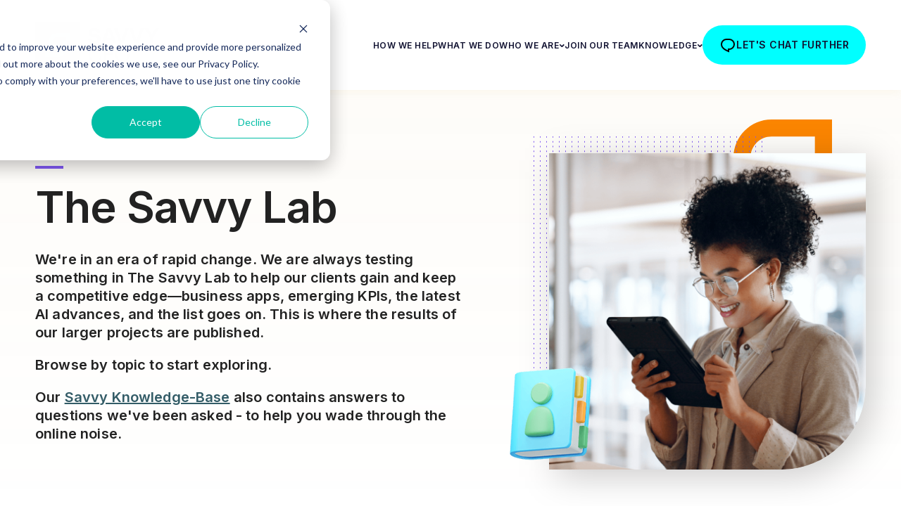

--- FILE ---
content_type: text/html; charset=UTF-8
request_url: https://www.savvy-cfo.cpa/the-savvy-lab
body_size: 9226
content:
<!doctype html><html lang="en"><head>
    <meta charset="utf-8">
    <title>Financial And Business News From The Savvy Lab | Savvy CFO</title>
    <link rel="shortcut icon" href="https://www.savvy-cfo.cpa/hubfs/Cyan%20Icon%20(1).svg">
    <meta name="description" content="Get up-to-date and explore a range of financial planning, accounting, and investment strategy topics with the latest business and finance news from Savvy CFO.">

    <link rel="preconnect" href="https://fonts.googleapis.com">
    <link rel="preconnect" href="https://fonts.gstatic.com" crossorigin>
    <link href="https://fonts.googleapis.com/css2?family=Inter:wght@400;500;600&amp;display=swap" rel="stylesheet">
    
    
    
    
    <meta name="viewport" content="width=device-width, initial-scale=1">

    
    <meta property="og:description" content="Get up-to-date and explore a range of financial planning, accounting, and investment strategy topics with the latest business and finance news from Savvy CFO.">
    <meta property="og:title" content="Financial And Business News From The Savvy Lab | Savvy CFO">
    <meta name="twitter:description" content="Get up-to-date and explore a range of financial planning, accounting, and investment strategy topics with the latest business and finance news from Savvy CFO.">
    <meta name="twitter:title" content="Financial And Business News From The Savvy Lab | Savvy CFO">

    

    
    <style>
a.cta_button{-moz-box-sizing:content-box !important;-webkit-box-sizing:content-box !important;box-sizing:content-box !important;vertical-align:middle}.hs-breadcrumb-menu{list-style-type:none;margin:0px 0px 0px 0px;padding:0px 0px 0px 0px}.hs-breadcrumb-menu-item{float:left;padding:10px 0px 10px 10px}.hs-breadcrumb-menu-divider:before{content:'›';padding-left:10px}.hs-featured-image-link{border:0}.hs-featured-image{float:right;margin:0 0 20px 20px;max-width:50%}@media (max-width: 568px){.hs-featured-image{float:none;margin:0;width:100%;max-width:100%}}.hs-screen-reader-text{clip:rect(1px, 1px, 1px, 1px);height:1px;overflow:hidden;position:absolute !important;width:1px}
</style>


  <style>

    .blog-listing-bar {
      padding: 2rem;
      background-color: var(--cyan-blue);
    }
    .blog-listing-bar__inner {
      display: grid;
      grid-gap: var(--gap);
    }
    .blog-listing-bar__subscribe form {
      display: grid;
      grid-template-columns: 1fr auto;
      grid-gap: var(--gap-sm);
    }
    .blog-listing-bar__subscribe form .inputs-list > li {
      margin-bottom: 0;
    }
    .blog-listing-bar__subscribe .hs-error-msgs > li {
      margin: 1rem 0 0 0;
    }
    .blog-listing-bar__subscribe .hs-form-field > label {
      display: none;
    }
    .blog-listing-bar__subscribe .hs-input {
      margin-bottom: 0;
    }
    .blog-listing-bar__subscribe .hs_error_rollup {
      display: none;
    }
    .blog-listing-bar__subscribe form input[type="submit"] {
      background-color: #fff;
      color: var(--oxford-blue);
    }
    .blog-listing-bar__subscribe form input[type="submit"]:hover {
      background-color: #fff;
      color: var(--midnight-green);
      text-decoration: underline;
    }
    .blog-listing__pagination {
      display: flex;
      justify-content: center;
      align-items: center;
      gap: var(--gap-sm);
			margin-top: 6rem;
    }
    .blog-listing__pagination .pagination__link--disabled {
      color: var(--base-color);
      opacity: 0.5;
      pointer-events: none;
    }
    .blog-listing__pagination .pagination__link--active {
      color: var(--base-color);
      pointer-events: none;
    }
    .blog-listing__posts {
      display: grid;
      grid-template-columns: repeat(3, 1fr);
      grid-gap: var(--gap-md);
    }
    .blog-listing__post {
      background-color: var(--light-gray);
    }
    .blog-listing__featured-image {
      width: 100%;
      aspect-ratio: 16/9;
      object-fit: cover;
    }
    .blog-listing__details {
      padding: 3rem;
      background-color: var(--light-gray);
    }
    .blog-listing-bar__subscribe .hs-error-msg {
      color: #000;
      font-weight: 500;
    }
    @media (min-width: 1000px) {
      .blog-listing-bar__inner {
        grid-template-columns: 1fr 1fr;
      }
      .blog-listing-bar__subscribe {
        position: relative;
      }
      .blog-listing-bar__subscribe .hs-error-msgs {
        display: block;
      }
      .blog-listing-bar__subscribe .hs-error-msg {
        font-size: 1.2rem;
      }
    }
    @media (max-width: 999px) {
      .blog-listing__posts {
        grid-template-columns: 1fr 1fr;
      }
    }
    @media (max-width: 420px) {
      .blog-listing__posts {
        grid-template-columns: 1fr;
      }
    }
  </style>

<link rel="stylesheet" href="https://www.savvy-cfo.cpa/hubfs/hub_generated/template_assets/1/133761991797/1744454383750/template_main.css">
<link rel="stylesheet" href="https://www.savvy-cfo.cpa/hubfs/hub_generated/module_assets/1/133761991786/1744542093204/module_menu.min.css">
<link rel="stylesheet" href="https://www.savvy-cfo.cpa/hubfs/hub_generated/module_assets/1/133764431391/1744542099054/module_Banner_with_Form.min.css">
<link rel="stylesheet" href="https://www.savvy-cfo.cpa/hubfs/hub_generated/module_assets/1/133765687652/1744542110291/module_Social.min.css">
<!-- Editor Styles -->
<style id="hs_editor_style" type="text/css">
.dnd_area-row-0-force-full-width-section > .row-fluid {
  max-width: none !important;
}
</style>
    

    
<!--  Added by GoogleAnalytics4 integration -->
<script>
var _hsp = window._hsp = window._hsp || [];
window.dataLayer = window.dataLayer || [];
function gtag(){dataLayer.push(arguments);}

var useGoogleConsentModeV2 = true;
var waitForUpdateMillis = 1000;


if (!window._hsGoogleConsentRunOnce) {
  window._hsGoogleConsentRunOnce = true;

  gtag('consent', 'default', {
    'ad_storage': 'denied',
    'analytics_storage': 'denied',
    'ad_user_data': 'denied',
    'ad_personalization': 'denied',
    'wait_for_update': waitForUpdateMillis
  });

  if (useGoogleConsentModeV2) {
    _hsp.push(['useGoogleConsentModeV2'])
  } else {
    _hsp.push(['addPrivacyConsentListener', function(consent){
      var hasAnalyticsConsent = consent && (consent.allowed || (consent.categories && consent.categories.analytics));
      var hasAdsConsent = consent && (consent.allowed || (consent.categories && consent.categories.advertisement));

      gtag('consent', 'update', {
        'ad_storage': hasAdsConsent ? 'granted' : 'denied',
        'analytics_storage': hasAnalyticsConsent ? 'granted' : 'denied',
        'ad_user_data': hasAdsConsent ? 'granted' : 'denied',
        'ad_personalization': hasAdsConsent ? 'granted' : 'denied'
      });
    }]);
  }
}

gtag('js', new Date());
gtag('set', 'developer_id.dZTQ1Zm', true);
gtag('config', 'G-CC1932RJPM');
</script>
<script async src="https://www.googletagmanager.com/gtag/js?id=G-CC1932RJPM"></script>

<!-- /Added by GoogleAnalytics4 integration -->

<!--  Added by GoogleTagManager integration -->
<script>
var _hsp = window._hsp = window._hsp || [];
window.dataLayer = window.dataLayer || [];
function gtag(){dataLayer.push(arguments);}

var useGoogleConsentModeV2 = true;
var waitForUpdateMillis = 1000;



var hsLoadGtm = function loadGtm() {
    if(window._hsGtmLoadOnce) {
      return;
    }

    if (useGoogleConsentModeV2) {

      gtag('set','developer_id.dZTQ1Zm',true);

      gtag('consent', 'default', {
      'ad_storage': 'denied',
      'analytics_storage': 'denied',
      'ad_user_data': 'denied',
      'ad_personalization': 'denied',
      'wait_for_update': waitForUpdateMillis
      });

      _hsp.push(['useGoogleConsentModeV2'])
    }

    (function(w,d,s,l,i){w[l]=w[l]||[];w[l].push({'gtm.start':
    new Date().getTime(),event:'gtm.js'});var f=d.getElementsByTagName(s)[0],
    j=d.createElement(s),dl=l!='dataLayer'?'&l='+l:'';j.async=true;j.src=
    'https://www.googletagmanager.com/gtm.js?id='+i+dl;f.parentNode.insertBefore(j,f);
    })(window,document,'script','dataLayer','GTM-P6BKLN3T');

    window._hsGtmLoadOnce = true;
};

_hsp.push(['addPrivacyConsentListener', function(consent){
  if(consent.allowed || (consent.categories && consent.categories.analytics)){
    hsLoadGtm();
  }
}]);

</script>

<!-- /Added by GoogleTagManager integration -->


<!-- Hotjar Tracking Code for Site 5006949 (name missing) -->
<script>
    (function(h,o,t,j,a,r){
        h.hj=h.hj||function(){(h.hj.q=h.hj.q||[]).push(arguments)};
        h._hjSettings={hjid:5006949,hjsv:6};
        a=o.getElementsByTagName('head')[0];
        r=o.createElement('script');r.async=1;
        r.src=t+h._hjSettings.hjid+j+h._hjSettings.hjsv;
        a.appendChild(r);
    })(window,document,'https://static.hotjar.com/c/hotjar-','.js?sv=');
</script>
<meta property="og:url" content="https://www.savvy-cfo.cpa/the-savvy-lab">
<meta property="og:type" content="blog">
<meta name="twitter:card" content="summary">
<link rel="alternate" type="application/rss+xml" href="https://www.savvy-cfo.cpa/the-savvy-lab/rss.xml">
<meta name="twitter:domain" content="www.savvy-cfo.cpa">
<script src="//platform.linkedin.com/in.js" type="text/javascript">
    lang: en_US
</script>

<meta http-equiv="content-language" content="en">






  <meta name="generator" content="HubSpot"></head>
  <body>
<!--  Added by GoogleTagManager integration -->
<noscript><iframe src="https://www.googletagmanager.com/ns.html?id=GTM-P6BKLN3T" height="0" width="0" style="display:none;visibility:hidden"></iframe></noscript>

<!-- /Added by GoogleTagManager integration -->

    <div class="body-wrapper   hs-content-id-133957508133 hs-blog-listing hs-blog-id-133957508132 ">
      
      
      
      
        <div data-global-resource-path="Savvy 2023/templates/partials/header.html"><header class="header">
  

  <a href="#main-content" class="header__skip">Skip to content</a>

  

  <div class="header__container">
    <div class="content-wrapper">
      <div class="header__inner">

        <div class="header__logo">
          <div id="hs_cos_wrapper_site_logo" class="hs_cos_wrapper hs_cos_wrapper_widget hs_cos_wrapper_type_module widget-type-logo" style="" data-hs-cos-general-type="widget" data-hs-cos-type="module">
  






















  <span id="hs_cos_wrapper_site_logo_hs_logo_widget" class="hs_cos_wrapper hs_cos_wrapper_widget hs_cos_wrapper_type_logo" style="" data-hs-cos-general-type="widget" data-hs-cos-type="logo"><a href="https://www.savvy-cfo.cpa" id="hs-link-site_logo_hs_logo_widget" style="border-width:0px;border:0px;"><img src="https://www.savvy-cfo.cpa/hubfs/Cyan%20version%20(1)-cropped-2.svg" class="hs-image-widget " height="149" style="height: auto;width:411px;border-width:0px;border:0px;" width="411" alt="" title=""></a></span>
</div>
        </div>

        <div class="header__navigation">
					<div id="hs_cos_wrapper_navigation-primary" class="hs_cos_wrapper hs_cos_wrapper_widget hs_cos_wrapper_type_module" style="" data-hs-cos-general-type="widget" data-hs-cos-type="module"><nav class="navigation" aria-label="Main navigation">
  <button class="menu-toggle" id="menu-toggle" aria-controls="menu" aria-expanded="false" aria-label="navigation toggle">
    <span></span>
    <span></span>
    <span></span>
    <span></span>
  </button>

  <ul class="menu" id="menu">
    
    <li>
      <a href="https://www.savvy-cfo.cpa/how-we-help">
        
        How We Help
        
      </a>

      
    </li>
    
    <li>
      <a href="https://www.savvy-cfo.cpa/savvy-services">
        
        What We Do
        
      </a>

      
    </li>
    
    <li class="dropdown">
      <a href="javascript:void();" class="dropdown-toggle" id="dropdown-toggle-3" aria-haspopup="true" aria-expanded="false">
        
        <span>Who We Are</span>

        <svg xmlns="http://www.w3.org/2000/svg" width="8" height="6" fill="none"><path fill="#111231" d="M4.299 5.501.763 1.966 1.942.787l2.357 2.357L6.656.787l1.178 1.179L4.3 5.5Z" /></svg>
        
      </a>

      
      <ul class="dropdown-menu">
        
        <li>
          <a class="dropdown-item" href="https://www.savvy-cfo.cpa/about-savvy-cfo">
            
            About Us
            
          </a>

          
        </li>
        
        <li>
          <a class="dropdown-item" href="https://www.savvy-cfo.cpa/meet-the-savvy-team">
            
            Meet Our Team
            
          </a>

          
        </li>
        
      </ul>
      
    </li>
    
    <li>
      <a href="https://www.savvy-cfo.cpa/join-the-savvy-team">
        
        Join Our Team
        
      </a>

      
    </li>
    
    <li class="dropdown">
      <a href="https://www.savvy-cfo.cpa/knowledge-centre" class="dropdown-toggle" id="dropdown-toggle-5" aria-haspopup="true" aria-expanded="false">
        
        <span>Knowledge</span>

        <svg xmlns="http://www.w3.org/2000/svg" width="8" height="6" fill="none"><path fill="#111231" d="M4.299 5.501.763 1.966 1.942.787l2.357 2.357L6.656.787l1.178 1.179L4.3 5.5Z" /></svg>
        
      </a>

      
      <ul class="dropdown-menu">
        
        <li>
          <a class="dropdown-item" href="https://www.savvy-cfo.cpa/knowledge-centre">
            
            Knowledge Centre
            
          </a>

          
        </li>
        
        <li>
          <a class="dropdown-item" href="https://www.savvy-cfo.cpa/the-savvy-knowledge-base">
            
            The Savvy Lab
            
          </a>

          
        </li>
        
        <li>
          <a class="dropdown-item" href="https://www.savvy-cfo.cpa/current-matters">
            
            Current Matters
            
          </a>

          
        </li>
        
        <li>
          <a class="dropdown-item" href="https://www.savvy-cfo.cpa/the-future-state">
            
            The Future State
            
          </a>

          
        </li>
        
        <li>
          <a class="dropdown-item" href="https://www.savvy-cfo.cpa/knowledge-centre?type=Podcast">
            
            Podcasts
            
          </a>

          
        </li>
        
        <li>
          <a class="dropdown-item" href="https://www.savvy-cfo.cpa/knowledge-centre?type=Tips">
            
            Tips &amp; Tricks
            
          </a>

          
        </li>
        
      </ul>
      
    </li>
    

    
    
		
    <li class="menu__button">
      <a href="https://www.savvy-cfo.cpa/contact-us" class="button button--primary button--full button--large button--icon">
        
        <svg xmlns="http://www.w3.org/2000/svg" width="24" height="24" fill="none"><path fill="#000" d="M10 3h4a8 8 0 1 1 0 16v3.5c-5-2-12-5-12-11.5a8 8 0 0 1 8-8Zm2 14h2a6 6 0 0 0 0-12h-4a6 6 0 0 0-6 6c0 3.61 2.462 5.966 8 8.48V17Z" /></svg>
        

        <span>
        Let's Chat Further
        </span>
      </a>
    </li>
		

  </ul>
</nav></div>
        </div>

      </div>
    </div>
  </div>
</header></div>
      

      

      <main id="main-content" class="body-container-wrapper">
        

  <div class="container-fluid body-container body-container--1903C">
<div class="row-fluid-wrapper">
<div class="row-fluid">
<div class="span12 widget-span widget-type-cell " style="" data-widget-type="cell" data-x="0" data-w="12">

<div class="row-fluid-wrapper row-depth-1 row-number-1 dnd_area-row-0-force-full-width-section dnd-section">
<div class="row-fluid ">
<div class="span12 widget-span widget-type-custom_widget dnd-module" style="" data-widget-type="custom_widget" data-x="0" data-w="12">
<div id="hs_cos_wrapper_dnd_area-module-1" class="hs_cos_wrapper hs_cos_wrapper_widget hs_cos_wrapper_type_module" style="" data-hs-cos-general-type="widget" data-hs-cos-type="module"><div class="hero ">
  <div class="content-wrapper">
    <div class="hero__content">
      <h1>
        The Savvy Lab

        
      </h1>

      <div class="subtitle">
        <p>We're in an era of rapid change. We are always testing something in The Savvy Lab to help our clients gain and keep a competitive edge—business apps, emerging KPIs, the latest AI advances, and the list goes on. This is where the results of our larger projects are published.&nbsp;</p>
<p>Browse by topic to start exploring.</p>
<p>Our <a href="/the-savvy-knowledge-base" rel="noopener" target="_blank">Savvy Knowledge-Base</a> also contains answers to questions we've been asked - to help you wade through the online noise.</p>
      </div>

      
      

      
    </div>

    
    <div class="hero__image">
        
        
          
        
         
      <div class="hero__image-image">
        <img src="https://www.savvy-cfo.cpa/hs-fs/hubfs/SBM_Image_Selection_October%202023/Blog%20Listing/Female%20professional%20smiling%20while%20talking%20using%20tablet.png?width=912&amp;height=912&amp;name=Female%20professional%20smiling%20while%20talking%20using%20tablet.png" alt="Female professional smiling while talking using tablet" loading="lazy" width="912" height="912" style="max-width: 100%; height: auto;" srcset="https://www.savvy-cfo.cpa/hs-fs/hubfs/SBM_Image_Selection_October%202023/Blog%20Listing/Female%20professional%20smiling%20while%20talking%20using%20tablet.png?width=456&amp;height=456&amp;name=Female%20professional%20smiling%20while%20talking%20using%20tablet.png 456w, https://www.savvy-cfo.cpa/hs-fs/hubfs/SBM_Image_Selection_October%202023/Blog%20Listing/Female%20professional%20smiling%20while%20talking%20using%20tablet.png?width=912&amp;height=912&amp;name=Female%20professional%20smiling%20while%20talking%20using%20tablet.png 912w, https://www.savvy-cfo.cpa/hs-fs/hubfs/SBM_Image_Selection_October%202023/Blog%20Listing/Female%20professional%20smiling%20while%20talking%20using%20tablet.png?width=1368&amp;height=1368&amp;name=Female%20professional%20smiling%20while%20talking%20using%20tablet.png 1368w, https://www.savvy-cfo.cpa/hs-fs/hubfs/SBM_Image_Selection_October%202023/Blog%20Listing/Female%20professional%20smiling%20while%20talking%20using%20tablet.png?width=1824&amp;height=1824&amp;name=Female%20professional%20smiling%20while%20talking%20using%20tablet.png 1824w, https://www.savvy-cfo.cpa/hs-fs/hubfs/SBM_Image_Selection_October%202023/Blog%20Listing/Female%20professional%20smiling%20while%20talking%20using%20tablet.png?width=2280&amp;height=2280&amp;name=Female%20professional%20smiling%20while%20talking%20using%20tablet.png 2280w, https://www.savvy-cfo.cpa/hs-fs/hubfs/SBM_Image_Selection_October%202023/Blog%20Listing/Female%20professional%20smiling%20while%20talking%20using%20tablet.png?width=2736&amp;height=2736&amp;name=Female%20professional%20smiling%20while%20talking%20using%20tablet.png 2736w" sizes="(max-width: 912px) 100vw, 912px">
      </div>

      
        
        
          
        
         
      <div class="hero__image-icon">
        <img src="https://www.savvy-cfo.cpa/hs-fs/hubfs/SBM_Image_Selection_October%202023/Contact%20Us/3d-contact-book.png?width=200&amp;height=200&amp;name=3d-contact-book.png" alt="3d-contact-book" loading="lazy" width="200" height="200" style="max-width: 100%; height: auto;" srcset="https://www.savvy-cfo.cpa/hs-fs/hubfs/SBM_Image_Selection_October%202023/Contact%20Us/3d-contact-book.png?width=100&amp;height=100&amp;name=3d-contact-book.png 100w, https://www.savvy-cfo.cpa/hs-fs/hubfs/SBM_Image_Selection_October%202023/Contact%20Us/3d-contact-book.png?width=200&amp;height=200&amp;name=3d-contact-book.png 200w, https://www.savvy-cfo.cpa/hs-fs/hubfs/SBM_Image_Selection_October%202023/Contact%20Us/3d-contact-book.png?width=300&amp;height=300&amp;name=3d-contact-book.png 300w, https://www.savvy-cfo.cpa/hs-fs/hubfs/SBM_Image_Selection_October%202023/Contact%20Us/3d-contact-book.png?width=400&amp;height=400&amp;name=3d-contact-book.png 400w, https://www.savvy-cfo.cpa/hs-fs/hubfs/SBM_Image_Selection_October%202023/Contact%20Us/3d-contact-book.png?width=500&amp;height=500&amp;name=3d-contact-book.png 500w, https://www.savvy-cfo.cpa/hs-fs/hubfs/SBM_Image_Selection_October%202023/Contact%20Us/3d-contact-book.png?width=600&amp;height=600&amp;name=3d-contact-book.png 600w" sizes="(max-width: 200px) 100vw, 200px">
      </div>
      

      
      <div class="hero__image-shape">
        <img src="https://www.savvy-cfo.cpa/hubfs/_img/icons/orange-top.svg" alt="" aria-hidden="true">
      </div>
      

      <div class="hero__image-dots">
        <img src="https://www.savvy-cfo.cpa/hubfs/_img/icons/hero-dots.svg" alt="" aria-hidden="true">
      </div>
    </div>
    
  </div>

  

  
</div></div>

</div><!--end widget-span -->
</div><!--end row-->
</div><!--end row-wrapper -->

</div><!--end widget-span -->
</div>
</div>
</div>

  <div class="blog-listing-bar">
    <div class="content-wrapper">
      <div class="blog-listing-bar__inner">
        <div class="blog-listing-bar__topics">
          <form>
            <label for="topics">Browse by topic</label>
            <select name="topics" id="topics" class="mb-none">
              
              <option value="https://www.savvy-cfo.cpa/the-savvy-lab">All Topics</option>
              
              <option value="https://www.savvy-cfo.cpa/the-savvy-lab/topic/business-systems-automation">Business Systems &amp; Automation</option>
              
              <option value="https://www.savvy-cfo.cpa/the-savvy-lab/topic/technology">Technology</option>
              
              <option value="https://www.savvy-cfo.cpa/the-savvy-lab/topic/the-savvy-lab" selected>The Savvy Lab</option>
              
            </select>
          </form>
        </div>
        <div class="blog-listing-bar__subscribe">
          <div class="blog-listing-bar__subscribe-label fakelabel">
            Subscribe to our blog
          </div>
          <span id="hs_cos_wrapper_subscribe_blog" class="hs_cos_wrapper hs_cos_wrapper_widget hs_cos_wrapper_type_blog_subscribe" style="" data-hs-cos-general-type="widget" data-hs-cos-type="blog_subscribe">
<div id="hs_form_target_subscribe_blog_1862"></div>



</span>
        </div>
      </div>
    </div>
  </div>

  <section class="blog-listing">
    <div class="content-wrapper">
      <div class="blog-listing__listings">
        <div class="blog-listing__posts">
          
          
            
          
          
            <div class="blog-listing__post business-systems-automation technology" data-topics="business-systems-automation, technology">
              <a href="https://www.savvy-cfo.cpa/the-savvy-lab/chatgpt-the-ai-tool-every-business-needs-to-know-about">
                <img src="https://www.savvy-cfo.cpa/hs-fs/hubfs/The%20AI%20Tool%20Every%20Business%20Needs%20to%20Know%20About.jpg?width=800&amp;length=800&amp;name=The%20AI%20Tool%20Every%20Business%20Needs%20to%20Know%20About.jpg" alt="" class="blog-listing__featured-image">
              </a>
              <div class="blog-listing__details">
                
                  
                  
                    <div class="blog-listing__topic text-small">
                      Business Systems &amp; Automation
                    </div>
                  
                  
                  
                  
                
                <h2 class="h4">
                  <a href="https://www.savvy-cfo.cpa/the-savvy-lab/chatgpt-the-ai-tool-every-business-needs-to-know-about">ChatGPT for Business in 2025: What It Does, Why It Matters, and How to Get Started</a>
                </h2>
                <p>Discover the power of ChatGPT in 2025, an advanced AI assistant transforming business communication, strategy, and customer engagement. Stay...</p>
                <a href="https://www.savvy-cfo.cpa/the-savvy-lab/chatgpt-the-ai-tool-every-business-needs-to-know-about" class="button button--text button--icon">
									<span>Read More</span>
									<svg viewbox="0 0 30 48" xmlns="http://www.w3.org/2000/svg" xml:space="preserve" style="fill-rule:evenodd;clip-rule:evenodd;stroke-linejoin:round;stroke-miterlimit:2"><path d="M5.64 0 0 5.64 18.32 24 0 42.36 5.64 48l24-24-24-24Z" style="fill-rule:nonzero" fill="currentColor" /></svg>
								</a>
              </div>
            </div>
          
          
          
            
          
          
            <div class="blog-listing__post the-savvy-lab" data-topics="the-savvy-lab">
              <a href="https://www.savvy-cfo.cpa/the-savvy-lab/how-ceaseless-research-powers-smarter-business-decisions">
                <img src="https://www.savvy-cfo.cpa/hs-fs/hubfs/AI-Generated%20Media/Images/The%20image%20depicts%20a%20dynamic%20Research%20Lab%20bustling%20with%20activity%20as%20scientists%20engage%20in%20the%20rigorous%20application%20of%20the%20scientific%20method%20Teams%20of%20researchers%20are%20seen%20brainstorming%20and%20formulating%20intriguing%20questions%20followed%20by%20the%20development%20of.jpeg?width=800&amp;length=800&amp;name=The%20image%20depicts%20a%20dynamic%20Research%20Lab%20bustling%20with%20activity%20as%20scientists%20engage%20in%20the%20rigorous%20application%20of%20the%20scientific%20method%20Teams%20of%20researchers%20are%20seen%20brainstorming%20and%20formulating%20intriguing%20questions%20followed%20by%20the%20development%20of.jpeg" alt="Researching business data to create actionable results" class="blog-listing__featured-image">
              </a>
              <div class="blog-listing__details">
                
                  
                  
                    <div class="blog-listing__topic text-small">
                      The Savvy Lab
                    </div>
                  
                  
                
                <h2 class="h4">
                  <a href="https://www.savvy-cfo.cpa/the-savvy-lab/how-ceaseless-research-powers-smarter-business-decisions">How Ceaseless Research Powers Smarter Business Decisions</a>
                </h2>
                <p>Introduction In today’s business world, information is everywhere — but true insight remains rare. What sets the best companies apart isn’t just...</p>
                <a href="https://www.savvy-cfo.cpa/the-savvy-lab/how-ceaseless-research-powers-smarter-business-decisions" class="button button--text button--icon">
									<span>Read More</span>
									<svg viewbox="0 0 30 48" xmlns="http://www.w3.org/2000/svg" xml:space="preserve" style="fill-rule:evenodd;clip-rule:evenodd;stroke-linejoin:round;stroke-miterlimit:2"><path d="M5.64 0 0 5.64 18.32 24 0 42.36 5.64 48l24-24-24-24Z" style="fill-rule:nonzero" fill="currentColor" /></svg>
								</a>
              </div>
            </div>
          
          
          
            
          
          
            <div class="blog-listing__post business-systems-automation technology" data-topics="business-systems-automation, technology">
              <a href="https://www.savvy-cfo.cpa/the-savvy-lab/the-savvy-cfo-tech-stack">
                <img src="https://www.savvy-cfo.cpa/hs-fs/hubfs/Blog%20Images/Tech-Stack.jpg?width=800&amp;length=800&amp;name=Tech-Stack.jpg" alt="Illustration of what a tech-stack means" class="blog-listing__featured-image">
              </a>
              <div class="blog-listing__details">
                
                  
                  
                    <div class="blog-listing__topic text-small">
                      Business Systems &amp; Automation
                    </div>
                  
                  
                  
                  
                
                <h2 class="h4">
                  <a href="https://www.savvy-cfo.cpa/the-savvy-lab/the-savvy-cfo-tech-stack">The Savvy-CFO Tech Stack</a>
                </h2>
                <p>Along with having an online presence, EVERY business needs to put the tools they use to run their business as a TOP PRIORITY. This is commonly...</p>
                <a href="https://www.savvy-cfo.cpa/the-savvy-lab/the-savvy-cfo-tech-stack" class="button button--text button--icon">
									<span>Read More</span>
									<svg viewbox="0 0 30 48" xmlns="http://www.w3.org/2000/svg" xml:space="preserve" style="fill-rule:evenodd;clip-rule:evenodd;stroke-linejoin:round;stroke-miterlimit:2"><path d="M5.64 0 0 5.64 18.32 24 0 42.36 5.64 48l24-24-24-24Z" style="fill-rule:nonzero" fill="currentColor" /></svg>
								</a>
              </div>
            </div>
          
          
          
            
          
          
            <div class="blog-listing__post technology" data-topics="technology">
              <a href="https://www.savvy-cfo.cpa/the-savvy-lab/ai-today-practical-implications-for-everyday-life">
                <img src="https://www.savvy-cfo.cpa/hs-fs/hubfs/Facial%20recognition%20biometric%20technology%20and%20artificial%20intelligence%20concept..jpeg?width=800&amp;length=800&amp;name=Facial%20recognition%20biometric%20technology%20and%20artificial%20intelligence%20concept..jpeg" alt="" class="blog-listing__featured-image">
              </a>
              <div class="blog-listing__details">
                
                  
                  
                    <div class="blog-listing__topic text-small">
                      Technology
                    </div>
                  
                  
                
                <h2 class="h4">
                  <a href="https://www.savvy-cfo.cpa/the-savvy-lab/ai-today-practical-implications-for-everyday-life">Living with AI: What It Means for You Today</a>
                </h2>
                <p>AI automates tasks, improves efficiency, and creates faster and more innovative solutions. This article highlights the current state of artificial...</p>
                <a href="https://www.savvy-cfo.cpa/the-savvy-lab/ai-today-practical-implications-for-everyday-life" class="button button--text button--icon">
									<span>Read More</span>
									<svg viewbox="0 0 30 48" xmlns="http://www.w3.org/2000/svg" xml:space="preserve" style="fill-rule:evenodd;clip-rule:evenodd;stroke-linejoin:round;stroke-miterlimit:2"><path d="M5.64 0 0 5.64 18.32 24 0 42.36 5.64 48l24-24-24-24Z" style="fill-rule:nonzero" fill="currentColor" /></svg>
								</a>
              </div>
            </div>
          
          
          
            
          
          
            <div class="blog-listing__post business-systems-automation technology" data-topics="business-systems-automation, technology">
              <a href="https://www.savvy-cfo.cpa/the-savvy-lab/15-slack-tips-to-supercharge-your-productivity-and-improve-your-communication">
                <img src="https://www.savvy-cfo.cpa/hs-fs/hubfs/slack-features.jpg?width=800&amp;length=800&amp;name=slack-features.jpg" alt="" class="blog-listing__featured-image">
              </a>
              <div class="blog-listing__details">
                
                  
                  
                    <div class="blog-listing__topic text-small">
                      Business Systems &amp; Automation
                    </div>
                  
                  
                  
                  
                
                <h2 class="h4">
                  <a href="https://www.savvy-cfo.cpa/the-savvy-lab/15-slack-tips-to-supercharge-your-productivity-and-improve-your-communication">15 Slack Tips (2026 Update) to Supercharge Your Productivity, Focus, and Communication</a>
                </h2>
                <p></p>
                <a href="https://www.savvy-cfo.cpa/the-savvy-lab/15-slack-tips-to-supercharge-your-productivity-and-improve-your-communication" class="button button--text button--icon">
									<span>Read More</span>
									<svg viewbox="0 0 30 48" xmlns="http://www.w3.org/2000/svg" xml:space="preserve" style="fill-rule:evenodd;clip-rule:evenodd;stroke-linejoin:round;stroke-miterlimit:2"><path d="M5.64 0 0 5.64 18.32 24 0 42.36 5.64 48l24-24-24-24Z" style="fill-rule:nonzero" fill="currentColor" /></svg>
								</a>
              </div>
            </div>
          
          
        </div>

        

        
      </div>
    </div>
  </section>

  


  <div id="hs_cos_wrapper_banner_with_form" class="hs_cos_wrapper hs_cos_wrapper_widget hs_cos_wrapper_type_module" style="" data-hs-cos-general-type="widget" data-hs-cos-type="module"><div class="banner">
  <div class="content-wrapper">
    <div class="banner__content" data-aos="fade-up">
      <h2>Think we can help? <strong>Let’s chat further.</strong></h2>
<img src="https://www.savvy-cfo.cpa/hs-fs/hubfs/_img/home/man-sitting.png?width=289&amp;height=390&amp;name=man-sitting.png" alt="man-sitting" width="289" height="390" loading="lazy" style="height: auto; max-width: 100%; width: 289px; float: right;" srcset="https://www.savvy-cfo.cpa/hs-fs/hubfs/_img/home/man-sitting.png?width=145&amp;height=195&amp;name=man-sitting.png 145w, https://www.savvy-cfo.cpa/hs-fs/hubfs/_img/home/man-sitting.png?width=289&amp;height=390&amp;name=man-sitting.png 289w, https://www.savvy-cfo.cpa/hs-fs/hubfs/_img/home/man-sitting.png?width=434&amp;height=585&amp;name=man-sitting.png 434w, https://www.savvy-cfo.cpa/hs-fs/hubfs/_img/home/man-sitting.png?width=578&amp;height=780&amp;name=man-sitting.png 578w, https://www.savvy-cfo.cpa/hs-fs/hubfs/_img/home/man-sitting.png?width=723&amp;height=975&amp;name=man-sitting.png 723w, https://www.savvy-cfo.cpa/hs-fs/hubfs/_img/home/man-sitting.png?width=867&amp;height=1170&amp;name=man-sitting.png 867w" sizes="(max-width: 289px) 100vw, 289px">
<p>Ready to build savvier financial solutions for your business?</p>
    </div>

    <div class="banner__form" data-aos="fade-up">
      <div class="banner__form-inner">
        <h3 class="form-title subtitle-2">
          Tell us a bit about yourself to get the conversation going.
        </h3>

        <span id="hs_cos_wrapper_banner_with_form_" class="hs_cos_wrapper hs_cos_wrapper_widget hs_cos_wrapper_type_form" style="" data-hs-cos-general-type="widget" data-hs-cos-type="form"><h3 id="hs_cos_wrapper_banner_with_form__title" class="hs_cos_wrapper form-title" data-hs-cos-general-type="widget_field" data-hs-cos-type="text"></h3>

<div id="hs_form_target_banner_with_form_"></div>









</span>
      </div>

      <div class="banner__form-bg">
        <img src="https://www.savvy-cfo.cpa/hubfs/_img/icons/footer-form-dots.svg" alt="" aria-hidden="true" loading="lazy">
      </div>
    </div>
  </div>

  <div class="accent top left" data-aos="fade-down">
    <img src="https://www.savvy-cfo.cpa/hubfs/_img/icons/orange-top.svg" alt="" aria-hidden="true" loading="lazy" width="256" height="190">
  </div>
</div></div>

      </main>

      
        <div data-global-resource-path="Savvy 2023/templates/partials/footer.html"><footer class="footer">
  <div class="content-wrapper">
    <div class="footer__top">
      <div class="footer__left">
        <div class="footer__logo">
          <div id="hs_cos_wrapper_footer_logo" class="hs_cos_wrapper hs_cos_wrapper_widget hs_cos_wrapper_type_module widget-type-logo" style="" data-hs-cos-general-type="widget" data-hs-cos-type="module">
  






















  
  <span id="hs_cos_wrapper_footer_logo_hs_logo_widget" class="hs_cos_wrapper hs_cos_wrapper_widget hs_cos_wrapper_type_logo" style="" data-hs-cos-general-type="widget" data-hs-cos-type="logo"><a href="//www.savvy-cfo.cpa" id="hs-link-footer_logo_hs_logo_widget" style="border-width:0px;border:0px;"><img src="https://www.savvy-cfo.cpa/hubfs/Cyan%20version%20(1)-cropped.svg" class="hs-image-widget " height="64" style="height: auto;width:177px;border-width:0px;border:0px;" width="177" alt="Cyan version (1)-cropped" title="Cyan version (1)-cropped"></a></span>
</div>
        </div>

        <div class="footer__social">
          <div id="hs_cos_wrapper_footer__social" class="hs_cos_wrapper hs_cos_wrapper_widget hs_cos_wrapper_type_module" style="" data-hs-cos-general-type="widget" data-hs-cos-type="module"><ul class="social">

	
	
  <li>
    <a href="https://ca.linkedin.com/company/savvycfo" target="_blank" rel="noopener" aria-label="LinkedIn">
        
        
          
        
        
        <img src="https://www.savvy-cfo.cpa/hubfs/linkedin-112.svg" alt="linkedin-112" loading="lazy" width="20" height="20" style="max-width: 100%; height: auto;">
      
    </a>
  </li>

	
	
  <li>
    <a href="https://www.instagram.com/savvycfo?igsh=ZGNjOWZkYTE3MQ==" target="_blank" rel="noopener" aria-label="Instagram">
        
        
          
        
        
        <img src="https://www.savvy-cfo.cpa/hubfs/black-instagram-logo-3497.svg" alt="black-instagram-logo-3497" loading="lazy" width="20" height="20" style="max-width: 100%; height: auto;">
      
    </a>
  </li>

	
	
  <li>
    <a href="https://www.youtube.com/@SavvyCFO" target="_blank" rel="noopener" aria-label="YouTube">
        
        
          
        
        
        <img src="https://www.savvy-cfo.cpa/hubfs/youtube-123.svg" alt="youtube-123" loading="lazy" width="20" height="20" style="max-width: 100%; height: auto;">
      
    </a>
  </li>

</ul></div>
        </div>
      </div>

      <div class="footer__subscribe">
        <span id="hs_cos_wrapper_footer_subscribe_blog" class="hs_cos_wrapper hs_cos_wrapper_widget hs_cos_wrapper_type_blog_subscribe" style="" data-hs-cos-general-type="widget" data-hs-cos-type="blog_subscribe"><h3 id="hs_cos_wrapper_footer_subscribe_blog_title" class="hs_cos_wrapper form-title" data-hs-cos-general-type="widget_field" data-hs-cos-type="text">Get Our Newsletter</h3>

<div id="hs_form_target_footer_subscribe_blog_2934"></div>



</span>
      </div>

      <div class="footer__menu">
        <div id="hs_cos_wrapper_footer__menu1" class="hs_cos_wrapper hs_cos_wrapper_widget hs_cos_wrapper_type_module widget-type-simple_menu" style="" data-hs-cos-general-type="widget" data-hs-cos-type="module"><span id="hs_cos_wrapper_footer__menu1_" class="hs_cos_wrapper hs_cos_wrapper_widget hs_cos_wrapper_type_simple_menu" style="" data-hs-cos-general-type="widget" data-hs-cos-type="simple_menu"><div id="hs_menu_wrapper_footer__menu1_" class="hs-menu-wrapper active-branch flyouts hs-menu-flow-horizontal" role="navigation" data-sitemap-name="" data-menu-id="" aria-label="Navigation Menu">
 <ul role="menu" class="active-branch">
  <li class="hs-menu-item hs-menu-depth-1 hs-item-has-children" role="none"><a href="https://www.savvy-cfo.cpa/how-we-help" aria-haspopup="true" aria-expanded="false" role="menuitem" target="_self">How We Help</a>
   <ul role="menu" class="hs-menu-children-wrapper">
    <li class="hs-menu-item hs-menu-depth-2" role="none"><a href="https://www.savvy-cfo.cpa/savvy-services" role="menuitem" target="_self">What We Do</a></li>
    <li class="hs-menu-item hs-menu-depth-2" role="none"><a href="https://www.savvy-cfo.cpa/about-savvy-cfo" role="menuitem" target="_self">About Us</a></li>
   </ul></li>
  <li class="hs-menu-item hs-menu-depth-1 hs-item-has-children" role="none"><a href="https://www.savvy-cfo.cpa/meet-the-savvy-team" aria-haspopup="true" aria-expanded="false" role="menuitem" target="_self">Meet Our Team</a>
   <ul role="menu" class="hs-menu-children-wrapper">
    <li class="hs-menu-item hs-menu-depth-2" role="none"><a href="https://www.savvy-cfo.cpa/join-the-savvy-team" role="menuitem" target="_self">Join Our Team</a></li>
   </ul></li>
  <li class="hs-menu-item hs-menu-depth-1 hs-item-has-children active-branch" role="none"><a href="https://www.savvy-cfo.cpa/knowledge-centre" aria-haspopup="true" aria-expanded="false" role="menuitem" target="_self">Knowledge Centre</a>
   <ul role="menu" class="hs-menu-children-wrapper active-branch">
    <li class="hs-menu-item hs-menu-depth-2 active active-branch" role="none"><a href="https://www.savvy-cfo.cpa/the-savvy-lab" role="menuitem" target="_self">The Savvy Lab</a></li>
    <li class="hs-menu-item hs-menu-depth-2" role="none"><a href="https://www.savvy-cfo.cpa/current-matters" role="menuitem" target="_self">Current Matters</a></li>
    <li class="hs-menu-item hs-menu-depth-2" role="none"><a href="https://www.savvy-cfo.cpa/the-future-state" role="menuitem" target="_self">The Future State</a></li>
    <li class="hs-menu-item hs-menu-depth-2" role="none"><a href="https://www.savvy-cfo.cpa/knowledge-centre?type=Podcast" role="menuitem" target="_self">Podcasts</a></li>
    <li class="hs-menu-item hs-menu-depth-2" role="none"><a href="https://www.savvy-cfo.cpa/knowledge-centre?type=Tips" role="menuitem" target="_self">Tips &amp; Tricks</a></li>
   </ul></li>
 </ul>
</div></span></div>
      </div>

      <div class="footer__right">
        <div class="footer__ctas ctas vertical">
          <div class="cta">
            <div id="hs_cos_wrapper_footer__cta" class="hs_cos_wrapper hs_cos_wrapper_widget hs_cos_wrapper_type_module" style="" data-hs-cos-general-type="widget" data-hs-cos-type="module">

<a href="https://www.savvy-cfo.cpa/contact-us" class="button button--primary button--icon">
  
  <svg xmlns="http://www.w3.org/2000/svg" width="24" height="24" fill="none"><path fill="#000" d="M10 3h4a8 8 0 1 1 0 16v3.5c-5-2-12-5-12-11.5a8 8 0 0 1 8-8Zm2 14h2a6 6 0 0 0 0-12h-4a6 6 0 0 0-6 6c0 3.61 2.462 5.966 8 8.48V17Z" /></svg>
  
  
  <span>
  Let’s Chat Further
  </span>
</a></div>
          </div>
        </div>

        <div id="hs_cos_wrapper_footer__menu_info" class="hs_cos_wrapper hs_cos_wrapper_widget hs_cos_wrapper_type_module widget-type-simple_menu" style="" data-hs-cos-general-type="widget" data-hs-cos-type="module"><span id="hs_cos_wrapper_footer__menu_info_" class="hs_cos_wrapper hs_cos_wrapper_widget hs_cos_wrapper_type_simple_menu" style="" data-hs-cos-general-type="widget" data-hs-cos-type="simple_menu"><div id="hs_menu_wrapper_footer__menu_info_" class="hs-menu-wrapper active-branch flyouts hs-menu-flow-vertical" role="navigation" data-sitemap-name="" data-menu-id="" aria-label="Navigation Menu">
 <ul role="menu">
  <li class="hs-menu-item hs-menu-depth-1" role="none"><a href="https://www.savvy-cfo.cpa/privacy-policy" role="menuitem" target="_self">Privacy Policy</a></li>
  <li class="hs-menu-item hs-menu-depth-1" role="none"><a href="https://www.savvy-cfo.cpa/terms-and-conditions" role="menuitem" target="_self">Terms of Service</a></li>
 </ul>
</div></span></div>
      </div>

    </div>
    
    <div class="footer__contact-info">
      <p>Savvy-CFO is a fully remote company with clients and consultants across Canada.</p>
      <p><strong>Savvy-CFO Headquarters</strong><br>
      1 Dundas St W, Suite 2500, Toronto, ON, M5G 1Z3</p>
    </div>
    
    <div data-global-resource-path="Savvy 2023/templates/partials/footer-copyright.html"><div class="footer__bottom">
  <div class="footer__copyright">
    <div id="hs_cos_wrapper_copyright" class="hs_cos_wrapper hs_cos_wrapper_widget hs_cos_wrapper_type_module widget-type-text" style="" data-hs-cos-general-type="widget" data-hs-cos-type="module"><span id="hs_cos_wrapper_copyright_" class="hs_cos_wrapper hs_cos_wrapper_widget hs_cos_wrapper_type_text" style="" data-hs-cos-general-type="widget" data-hs-cos-type="text"><span>© 2026 SavvyCFO</span></span></div>
  </div>
</div></div>
  </div>
  
</footer></div>
      
    </div>

    
    
    
    
<!-- HubSpot performance collection script -->
<script defer src="/hs/hsstatic/content-cwv-embed/static-1.1293/embed.js"></script>

  <script>
    function changeFunction(e) {
      const selectValue = e.target.value;
      console.log(selectValue);
      if (selectValue) {
        // require a URL
        window.location = selectValue;
      }

      return false;
    }

    document.getElementById("topics").addEventListener("change", changeFunction);
  </script>

<script src="https://www.savvy-cfo.cpa/hubfs/hub_generated/template_assets/1/133763014424/1744454385043/template_aos.min.js"></script>
<script src="https://www.savvy-cfo.cpa/hubfs/hub_generated/template_assets/1/133763106203/1744454386145/template_main.min.js"></script>
<script>
var hsVars = hsVars || {}; hsVars['language'] = 'en';
</script>

<script src="/hs/hsstatic/cos-i18n/static-1.53/bundles/project.js"></script>
<script src="https://www.savvy-cfo.cpa/hubfs/hub_generated/module_assets/1/133761991786/1744542093204/module_menu.min.js"></script>

    <!--[if lte IE 8]>
    <script charset="utf-8" src="https://js.hsforms.net/forms/v2-legacy.js"></script>
    <![endif]-->

<script data-hs-allowed="true" src="/_hcms/forms/v2.js"></script>

  <script data-hs-allowed="true">
      hbspt.forms.create({
          portalId: '39552041',
          formId: '935ac407-4dc3-4119-beb3-f3dcbbc8c633',
          formInstanceId: '1862',
          pageId: '133957508133',
          region: 'na1',
          
          pageName: 'Financial And Business News From The Savvy Lab | Savvy CFO',
          
          contentType: 'listing-page',
          
          formsBaseUrl: '/_hcms/forms/',
          
          
          inlineMessage: "Thanks for Subscribing!",
          
          css: '',
          target: '#hs_form_target_subscribe_blog_1862',
          
          formData: {
            cssClass: 'hs-form stacked'
          }
      });
  </script>


    <script data-hs-allowed="true">
        var options = {
            portalId: '39552041',
            formId: '82747584-84c8-47c1-bd6d-b401a76e18bb',
            formInstanceId: '308',
            
            pageId: '133957508132',
            
            region: 'na1',
            
            
            
            
            
            
            inlineMessage: "Thanks for submitting the form.",
            
            
            rawInlineMessage: "Thanks for submitting the form.",
            
            
            hsFormKey: "4fc95c54549a64287a51f69deab97755",
            
            
            css: '',
            target: '#hs_form_target_banner_with_form_',
            
            
            
            
            
            
            
            contentType: "listing-page",
            
            
            
            formsBaseUrl: '/_hcms/forms/',
            
            
            
            formData: {
                cssClass: 'hs-form stacked hs-custom-form'
            }
        };

        options.getExtraMetaDataBeforeSubmit = function() {
            var metadata = {};
            

            if (hbspt.targetedContentMetadata) {
                var count = hbspt.targetedContentMetadata.length;
                var targetedContentData = [];
                for (var i = 0; i < count; i++) {
                    var tc = hbspt.targetedContentMetadata[i];
                     if ( tc.length !== 3) {
                        continue;
                     }
                     targetedContentData.push({
                        definitionId: tc[0],
                        criterionId: tc[1],
                        smartTypeId: tc[2]
                     });
                }
                metadata["targetedContentMetadata"] = JSON.stringify(targetedContentData);
            }

            return metadata;
        };

        hbspt.forms.create(options);
    </script>


  <script data-hs-allowed="true">
      hbspt.forms.create({
          portalId: '39552041',
          formId: '935ac407-4dc3-4119-beb3-f3dcbbc8c633',
          formInstanceId: '2934',
          pageId: '133957508133',
          region: 'na1',
          
          pageName: 'Financial And Business News From The Savvy Lab | Savvy CFO',
          
          contentType: 'listing-page',
          
          formsBaseUrl: '/_hcms/forms/',
          
          
          inlineMessage: "Thanks for Subscribing!",
          
          css: '',
          target: '#hs_form_target_footer_subscribe_blog_2934',
          
          formData: {
            cssClass: 'hs-form stacked'
          }
      });
  </script>


<!-- Start of HubSpot Analytics Code -->
<script type="text/javascript">
var _hsq = _hsq || [];
_hsq.push(["setContentType", "listing-page"]);
_hsq.push(["setCanonicalUrl", "https:\/\/www.savvy-cfo.cpa\/the-savvy-lab"]);
_hsq.push(["setPageId", "133957508133"]);
_hsq.push(["setContentMetadata", {
    "contentPageId": 133957508133,
    "legacyPageId": "133957508133",
    "contentFolderId": null,
    "contentGroupId": 133957508132,
    "abTestId": null,
    "languageVariantId": 133957508133,
    "languageCode": "en",
    
    
}]);
</script>

<script type="text/javascript" id="hs-script-loader" async defer src="/hs/scriptloader/39552041.js"></script>
<!-- End of HubSpot Analytics Code -->


<script type="text/javascript">
var hsVars = {
    render_id: "90863d2e-8334-4c6b-a960-c56286b61d3a",
    ticks: 1768317087712,
    page_id: 133957508133,
    
    content_group_id: 133957508132,
    portal_id: 39552041,
    app_hs_base_url: "https://app.hubspot.com",
    cp_hs_base_url: "https://cp.hubspot.com",
    language: "en",
    analytics_page_type: "listing-page",
    scp_content_type: "",
    
    analytics_page_id: "133957508133",
    category_id: 7,
    folder_id: 0,
    is_hubspot_user: false
}
</script>


<script defer src="/hs/hsstatic/HubspotToolsMenu/static-1.432/js/index.js"></script>


<div id="fb-root"></div>
  <script>(function(d, s, id) {
  var js, fjs = d.getElementsByTagName(s)[0];
  if (d.getElementById(id)) return;
  js = d.createElement(s); js.id = id;
  js.src = "//connect.facebook.net/en_GB/sdk.js#xfbml=1&version=v3.0";
  fjs.parentNode.insertBefore(js, fjs);
 }(document, 'script', 'facebook-jssdk'));</script> <script>!function(d,s,id){var js,fjs=d.getElementsByTagName(s)[0];if(!d.getElementById(id)){js=d.createElement(s);js.id=id;js.src="https://platform.twitter.com/widgets.js";fjs.parentNode.insertBefore(js,fjs);}}(document,"script","twitter-wjs");</script>
 


  
</body></html>

--- FILE ---
content_type: text/css
request_url: https://www.savvy-cfo.cpa/hubfs/hub_generated/template_assets/1/133761991797/1744454383750/template_main.css
body_size: 10821
content:
/* Theme base styles */

:root {

	/* Spacing */

	--container-width: 1180px;
	--container-width-narrow: 984px;
	--vertical-spacing: 10rem;
	--gap: 2rem;
	--gap-xs: calc(var(--gap) / 4);
	--gap-sm: calc(var(--gap) / 2);
	--gap-md: calc(var(--gap) * 2);
	--gap-lg: calc(var(--gap) * 4);

	/* Colors */

	--base-color: #222;
	--oxford-blue: #111231;
	--cyan-blue: #00FFFF;
  --light-gold: #E7C173;
	--sky-blue: #8ecae6;
	--tangerine: #fb8500;
	--midnight-green: #335c67;
  --royal: #7F57F1;

	--black: #10101b;
	--light-gray: #f7f7f7;
	--white: #fff;

	/* Typography */

	--base-font-size: 1.6rem;
	--base-line-height: 1.5;
	--primary-font-family: 'Inter', sans-serif;

}

/* Generic */

*,
*:before,
*:after {
  -webkit-box-sizing: border-box;
  box-sizing: border-box;
}

img {
  max-width: 100%;
  height: auto;
  vertical-align: middle;
}

@media (max-width: 767px) {
  .oembed_container {
    margin-bottom: 1.5rem;
  }
}
/*! normalize.css v8.0.1 | MIT License | github.com/necolas/normalize.css */

/* Document
   ========================================================================== */

/**
 * 1. Correct the line height in all browsers.
 * 2. Prevent adjustments of font size after orientation changes in iOS.
 */

html {
  line-height: 1.15; /* 1 */
  -webkit-text-size-adjust: 100%; /* 2 */
}

/* Sections
   ========================================================================== */

/**
 * Remove the margin in all browsers.
 */

body {
  margin: 0;
}

/**
 * Render the `main` element consistently in IE.
 */

main {
  display: block;
}

/**
 * Correct the font size and margin on `h1` elements within `section` and
 * `article` contexts in Chrome, Firefox, and Safari.
 */

h1 {
  font-size: 2em;
  margin: 0.67em 0;
}

/* Grouping content
   ========================================================================== */

/**
 * 1. Add the correct box sizing in Firefox.
 * 2. Show the overflow in Edge and IE.
 */

hr {
  box-sizing: content-box; /* 1 */
  height: 0; /* 1 */
  overflow: visible; /* 2 */
}

/**
 * 1. Correct the inheritance and scaling of font size in all browsers.
 * 2. Correct the odd `em` font sizing in all browsers.
 */

pre {
  font-family: monospace, monospace; /* 1 */
  font-size: 1em; /* 2 */
}

/* Text-level semantics
   ========================================================================== */

/**
 * Remove the gray background on active links in IE 10.
 */

a {
  background-color: transparent;
}

/**
 * 1. Remove the bottom border in Chrome 57-
 * 2. Add the correct text decoration in Chrome, Edge, IE, Opera, and Safari.
 */

abbr[title] {
  border-bottom: none; /* 1 */
  text-decoration: underline; /* 2 */
  text-decoration: underline dotted; /* 2 */
}

/**
 * Add the correct font weight in Chrome, Edge, and Safari.
 */

b,
strong {
  font-weight: bolder;
}

/**
 * 1. Correct the inheritance and scaling of font size in all browsers.
 * 2. Correct the odd `em` font sizing in all browsers.
 */

code,
kbd,
samp {
  font-family: monospace, monospace; /* 1 */
  font-size: 1em; /* 2 */
}

/**
 * Add the correct font size in all browsers.
 */

small {
  font-size: 85%;
}

/**
 * Prevent `sub` and `sup` elements from affecting the line height in
 * all browsers.
 */

sub,
sup {
  font-size: 75%;
  line-height: 0;
  position: relative;
  vertical-align: baseline;
}

sub {
  bottom: -0.25em;
}

sup {
  top: -0.5em;
}

/* Embedded content
   ========================================================================== */

/**
 * Remove the border on images inside links in IE 10.
 */

img {
  border-style: none;
}

/* Forms
   ========================================================================== */

/**
 * 1. Change the font styles in all browsers.
 * 2. Remove the margin in Firefox and Safari.
 */

button,
input,
optgroup,
select,
textarea {
  font-family: inherit; /* 1 */
  font-size: 100%; /* 1 */
  line-height: 1.15; /* 1 */
  margin: 0; /* 2 */
}

/**
 * Show the overflow in IE.
 * 1. Show the overflow in Edge.
 */

button,
input { /* 1 */
  overflow: visible;
}

/**
 * Remove the inheritance of text transform in Edge, Firefox, and IE.
 * 1. Remove the inheritance of text transform in Firefox.
 */

button,
select { /* 1 */
  text-transform: none;
}

/**
 * Correct the inability to style clickable types in iOS and Safari.
 */

button,
[type="button"],
[type="reset"],
[type="submit"] {
  -webkit-appearance: button;
}

/**
 * Remove the inner border and padding in Firefox.
 */

button::-moz-focus-inner,
[type="button"]::-moz-focus-inner,
[type="reset"]::-moz-focus-inner,
[type="submit"]::-moz-focus-inner {
  border-style: none;
  padding: 0;
}

/**
 * Restore the focus styles unset by the previous rule.
 */

button:-moz-focusring,
[type="button"]:-moz-focusring,
[type="reset"]:-moz-focusring,
[type="submit"]:-moz-focusring {
  outline: 1px dotted ButtonText;
}

/**
 * Correct the padding in Firefox.
 */

fieldset {
  padding: 0.35em 0.75em 0.625em;
}

/**
 * 1. Correct the text wrapping in Edge and IE.
 * 2. Correct the color inheritance from `fieldset` elements in IE.
 * 3. Remove the padding so developers are not caught out when they zero out
 *    `fieldset` elements in all browsers.
 */

legend {
  box-sizing: border-box; /* 1 */
  color: inherit; /* 2 */
  display: table; /* 1 */
  max-width: 100%; /* 1 */
  padding: 0; /* 3 */
  white-space: normal; /* 1 */
}

/**
 * Add the correct vertical alignment in Chrome, Firefox, and Opera.
 */

progress {
  vertical-align: baseline;
}

/**
 * Remove the default vertical scrollbar in IE 10+.
 */

textarea {
  overflow: auto;
}

/**
 * 1. Add the correct box sizing in IE 10.
 * 2. Remove the padding in IE 10.
 */

[type="checkbox"],
[type="radio"] {
  box-sizing: border-box; /* 1 */
  padding: 0; /* 2 */
}

/**
 * Correct the cursor style of increment and decrement buttons in Chrome.
 */

[type="number"]::-webkit-inner-spin-button,
[type="number"]::-webkit-outer-spin-button {
  height: auto;
}

/**
 * 1. Correct the odd appearance in Chrome and Safari.
 * 2. Correct the outline style in Safari.
 */

[type="search"] {
  -webkit-appearance: textfield; /* 1 */
  outline-offset: -2px; /* 2 */
}

/**
 * Remove the inner padding in Chrome and Safari on macOS.
 */

[type="search"]::-webkit-search-decoration {
  -webkit-appearance: none;
}

/**
 * 1. Correct the inability to style clickable types in iOS and Safari.
 * 2. Change font properties to `inherit` in Safari.
 */

::-webkit-file-upload-button {
  -webkit-appearance: button; /* 1 */
  font: inherit; /* 2 */
}

/* Interactive
   ========================================================================== */

/*
 * Add the correct display in Edge, IE 10+, and Firefox.
 */

details {
  display: block;
}

/*
 * Add the correct display in all browsers.
 */

summary {
  display: list-item;
}

/* Misc
   ========================================================================== */

/**
 * Add the correct display in IE 10+.
 */

template {
  display: none;
}

/**
 * Add the correct display in IE 10.
 */

[hidden] {
  display: none;
}

/* Objects */

@media (max-width: 767px) {
  .desktop {
    display: none !important;
  }
}

@media (min-width: 768px) {
  .mobile {
    display: none !important;
  }
}

.flex, .flex-wrap {
  display: -webkit-box !important;
  display: -ms-flexbox !important;
  display:flex !important
}

.flex-wrap {
  -ms-flex-wrap: wrap !important;
  flex-wrap:wrap !important
}

.flex-item {
  -webkit-box-flex: 1;
  -ms-flex: 1 0;
  flex:1 0
}

.flexInline {
  display: -webkit-inline-box;
  display: -ms-inline-flexbox;
  display:inline-flex
}

.flex-column {
  flex-direction:column
}

.flex-column-reverse {
  flex-direction:column-reverse
}

.flex-row {
  flex-direction:row
}

.flex-row-reverse {
  flex-direction:row-reverse
}

.flex-middle {
  -webkit-box-align: center;
  -ms-flex-align: center;
  align-items:center
}

.flex-bottom {
  -webkit-box-align: flex-end;
  -ms-flex-align: flex-end;
  align-items:flex-end
}

.flex-center {
  -webkit-box-pack: center;
  -ms-flex-pack: center;
  justify-content:center
}

.flex-end {
  -webkit-box-pack: flex-end;
  -ms-flex-pack: flex-end;
  justify-content:flex-end
}

.flex-self {
  -ms-flex-item-align: center;
  -ms-grid-row-align: center;
  align-self:center
}

.flex-stretch {
  -webkit-box-align: stretch;
  -ms-flex-align: stretch;
  align-items:stretch
}

.flex-space {
  -ms-flex-pack: distribute;
  justify-content:space-around
}

.flex-space-between {
  -webkit-box-pack: justify;
  -ms-flex-pack: justify;
  justify-content:space-between
}

@media (max-width: 767px) {
  .flex-column-reverse, .flex:not(.flex-row) {
      flex-direction:column
  }

  .flex-row-reverse {
      flex-direction:row
  }
}

.content-wrapper {
  max-width: var(--container-width);
  margin: 0 auto;
}

.content-wrapper--narrow {
  max-width: var(--container-width-narrow);
  margin: 0 auto;
}

.content-wrapper--wide {
  max-width: 1309px;
  margin: 0 auto;
}

section,
.dnd-section:not([class*='force-full-width']),
.content-wrapper--vertical-spacing {
  padding: calc(var(--vertical-spacing) / 2) 2rem;
}

/*.dnd-section {
  overflow: hidden;
}*/

.dnd-section > .row-fluid {
  max-width: var(--container-width);
  margin: 0 auto;
}

.dnd-section .row-module {
  margin: 0 calc(var(--gap) * -1);
}

.dnd-section > .row-fluid {
  margin-left: auto;
  margin-right: auto;
  max-width: var(--container-width);
  position: relative;
}

.dnd-section > .row-fluid .hs-private {
  width: 100%; /* for the dnd add module here placeholder */
}

@media (min-width: 768px) {
  .dnd-section .row-fluid {
    -webkit-column-gap: var(--gap);
       -moz-column-gap: var(--gap);
            column-gap: var(--gap);
    display: -webkit-box;
    display: -ms-flexbox;
    display: flex;
  }

  .dnd-section [class*='span'] {
    -webkit-box-flex: 1;
        -ms-flex: 1;
            flex: 1;
  }

  
    .dnd-section .span0 {
      flex-basis: 0.0%;
    }
  
    .dnd-section .span1 {
      flex-basis: 8.333333333333332%;
    }
  
    .dnd-section .span2 {
      flex-basis: 16.666666666666664%;
    }
  
    .dnd-section .span3 {
      flex-basis: 25.0%;
    }
  
    .dnd-section .span4 {
      flex-basis: 33.33333333333333%;
    }
  
    .dnd-section .span5 {
      flex-basis: 41.66666666666667%;
    }
  
    .dnd-section .span6 {
      flex-basis: 50.0%;
    }
  
    .dnd-section .span7 {
      flex-basis: 58.333333333333336%;
    }
  
    .dnd-section .span8 {
      flex-basis: 66.66666666666666%;
    }
  
    .dnd-section .span9 {
      flex-basis: 75.0%;
    }
  
    .dnd-section .span10 {
      flex-basis: 83.33333333333334%;
    }
  
    .dnd-section .span11 {
      flex-basis: 91.66666666666666%;
    }
  
    .dnd-section .span12 {
      flex-basis: 100.0%;
    }
  
}

@media (min-width: 992px) {
  section,
  .dnd-section:not([class*='force-full-width']),
  .content-wrapper--vertical-spacing {
    padding: var(--vertical-spacing) 2rem;
  }
}

/* Visibilty classes */

.hide {
  display: none !important;
}

.show {
  display: block;
}

.invisible {
  visibility: hidden;
}

.hidden {
  display: none !important;
  visibility: hidden;
}

/* Responsive visibilty classes */

.visible-phone {
  display: none !important;
}

.visible-tablet {
  display: none !important;
}

.hidden-desktop {
  display: none !important;
}

@media (max-width: 767px) {
  .visible-phone {
    display: inherit !important;
  }

  .hidden-phone {
    display: none !important;
  }

  .hidden-desktop {
    display: inherit !important;
  }

  .visible-desktop {
    display: none !important;
  }
}

@media (min-width: 768px) and (max-width: 1139px) {
  .visible-tablet {
    display: inherit !important;
  }

  .hidden-tablet {
    display: none !important;
  }

  .hidden-desktop {
    display: inherit !important;
  }

  .visible-desktop {
    display: none !important;
  }
}

/* Elements */

html {
  font-size: 62.5%;
  scroll-behavior: smooth;
}

html[lang^="ja"] body,
html[lang^="zh"] body,
html[lang^="ko"] body {
  line-break: strict;
  word-break: break-all;
}

body {
  color: var(--base-color);
  font-family: var(--primary-font-family);
  font-size: var(--base-font-size);
  line-height: var(--base-line-height);
  word-break: break-word;
}

.body-2 {
  font-size: 1.4rem;
  line-height: 2.4rem;
}

* {
  -webkit-font-smoothing: antialiased;
  -moz-osx-font-smoothing: grayscale;
}

/* Anchors */

a {
  color: var(--oxford-blue);
  text-decoration: none;
  transition: all 0.16s ease;
}

a:hover,
a:focus {
  color: var(--midnight-green);
  text-decoration: underline;
}

a:active {
  color: var(--midnight-green);
}

.hero__content a:not(.button) {
  color: var(--midnight-green);
  text-decoration: underline;
}

.hero__content a:not(.button):hover,
.hero__content a:not(.button):focus {
  color: var(--oxford-blue);
  text-decoration: none;
}

.body-container .widget-type-rich_text a:not(.button) {
  color: var(--midnight-green);
  text-decoration: underline;
}

.body-container .widget-type-rich_text a:not(.button):hover,
.body-container .widget-type-rich_text a:not(.button):focus {
  color: var(--oxford-blue);
  text-decoration: none;
}

/* Paragraphs */

p {
  margin: 0 0 2rem;
}

strong, b {
  font-weight: 600;
}

.w500 {
  font-weight: 500;
}

/* Headings */

h1,
.h1,
h2,
.h2,
h3,
.h3,
h4,
.h4,
h5,
.h5,
h6,
.h6 {
  margin: 0 0 2.4rem;
  line-height: 1.2;
}

h1,
.h1,
.banner h2 {
  font-size: 4.8rem;
  letter-spacing: -0.1rem;
}
h2,
.h2 {
  font-size: 3.0rem; /* Updated font-size for Header 2 */
  font-weight: bold; /* Added font-weight for Header 2 */
  color: #fb8500; /* Added color for Header 2 */
}

h3,
.h3 {
  font-size: 2.4rem; /* Updated font-size for Header 3 */
  font-weight: bold; /* Added font-weight for Header 3 */
  color: #00aeff; /* Added color for Header 3 */
}

h4,
.h4 {
  font-size: 2.0rem; /* Updated font-size for Header 4 */
  font-weight: bold; /* Added font-weight for Header 4 */
  color: #111231; /* Added color for Header 4 */
}
}
h5,
.h5 {
  font-size: 1.4rem;
  margin-bottom: 0.8rem;
}
h6,
.h6 {
  font-size: 1.8rem;
}

.subtitle {
  font-size: 1.8rem;
  font-weight: 600;
  line-height: 1.3333;
  letter-spacing: 0.01rem;
}

.subtitle-2 {
  font-size: 2rem;
  font-weight: 600;
  line-height: 1.2;
  letter-spacing: 0.015rem;
}

.subtitle-3 {
  color: var(--oxford-blue);
  opacity: 0.8;
  font-size: 1.4rem;
  font-weight: 500;
  line-height: 1.71429;
  letter-spacing: 0.01rem;
}

.overline {
  font-size: 1.6rem;
  font-weight: 400;
  line-height: 1.1875;
  letter-spacing: .4rem;
  text-align: center;
  text-transform: uppercase;
}

.overline:before {
  display: none !important;
}

.overline:after {
  content: '';
  display: block;
  width: 4rem;
  height: .4rem;
  margin: 2.4rem auto 0;
  background: var(--cyan-blue);
}

@media (min-width: 992px) {
  h1,
  .h1,
  .banner h2 {
    font-size: 6.2rem;
  }
  h2,
  .h2 {
    font-size: 3.0rem;
  }
  h3,
  .h3 {
    font-size: 2.4rem;
  }
  h4,
  .h4 {
    font-size: 2.0rem;
    letter-spacing: 0.025rem;
  }
  h5,
  .h5 {
    font-size: 1.4rem;
  }

  .subtitle {
    font-size: 2rem;
    letter-spacing: 0.015rem;
  }

  .subtitle-2 {
    font-size: 1.8rem;
    line-height: 1.333;
    letter-spacing: 0.01rem;
  }
}

.header__wrapper {
  display: flex;
  flex-wrap: wrap;
  gap: 4rem;
  margin-bottom: 4rem;
}

.header__wrapper *:last-child,
.header-content *:last-child {
  margin-bottom: 0;
}

.header-content.center {
  text-align: center;
}

.header-content.center ul {
  text-align: left;
  padding-left: 2rem;
}

.header-content h2:before {
  content: '';
  display: block;
  width: 4rem;
  height: .4rem;
  margin-bottom: 1.8rem;
  background: var(--royal);
}

.header-content.center h2:before {
  margin-left: auto;
  margin-right: auto;
}

/*.header-content strong,*/
h1 strong,
h2 strong,
h3 strong {
  color: var(--tangerine);
}

.header-content em strong,
h2 em strong {
  font-style: normal;
  color: var(--midnight-green);
}

.header__wrapper .header-content.center {
  margin: 0 auto;
  text-align: center;
}

@media (min-width: 768px) {
  .header__wrapper {
    flex-wrap: nowrap;
    justify-content: space-between;
    align-items: flex-start;
  }

  .header__wrapper .header-content {
    flex: 0 1 73rem;
    text-align: left;
  }

  .content-wrapper--narrow .header__wrapper .header-content {
    flex: 0 1 66.8rem;
  }

  .header__wrapper .header-content.fullwidth {
    flex: 1 !important;
    text-align: center;
  }
}

/* Lists */

ul,
ol {
  margin: 0 0 2rem;
}

ul ul,
ol ul,
ul ol,
ol ol {
  margin: 0;
}

ul.no-list {
  margin: 0;
  list-style: none;
  padding-left: 0;
}

/* Code blocks */

pre {
  overflow: auto;
}

code {
  vertical-align: bottom;
}

/* Blockquotes */

blockquote {
  border-left: 6px solid var(--cyan-blue);
  font-size: 2.4rem;
  font-style: italic;
  margin: 2rem 0;
  padding-left: 2rem;
}

/* Horizontal rules */

hr {
  border: none;
  border-bottom: 1px solid var(--light-gray);
  margin: 4rem auto;
}
.button,
form input[type="submit"],
form .hs-button {
  display: inline-flex;
  align-items: center;
  justify-content: center;
  min-height: 4.4rem;
  padding: 1rem 2.4rem;
  border: 0;
  border-radius: 3.2rem;
  appearance: none;
  transition: all 0.16s ease;
  font-size: 1.2rem;
  text-transform: uppercase;
  line-height: 2.4rem;
  text-align: center;
  white-space: normal;
  cursor: pointer;
  letter-spacing: 0.05rem;
  font-weight: 600;
}

.button:disabled,
.button-blank:disabled {
  cursor: initial;
  opacity: 0.2;
}

.button-blank {
  appearance: none;
  border: 0;
  background: transparent;
}

.button:hover,
form input[type="submit"]:hover,
form .hs-button:hover {
  text-decoration: underline;
}

/* Primary */

.button--primary,
form input[type="submit"],
form .hs-button {
  background-color: var(--cyan-blue);
  color: var(--oxford-blue);
}

.button--primary:hover,
.button--primary:focus,
form input[type="submit"]:hover,
form input[type="submit"]:focus,
form .hs-button:hover,
form .hs-button:focus {
  /*background-color: var(--light-gold);
  color: var(--oxford-blue);*/
}

.button--primary:active,
form input[type="submit"]:active,
form .hs-button:active {
  /*background-color: var(--light-gold);
  color: var(--oxford-blue);*/
}

/* Secondary */

.button--secondary {
  background-color: transparent;
  border: 2px solid var(--oxford-blue);
}

.button--secondary:hover,
.button--secondary:focus {
  background-color: var(--white);
  color: var(--midnight-green);
}

.button--secondary:active {
  background-color: var(--white);
  color: var(--midnight-green);
}

/* Bordered */

.button--border {
  color: var(--oxford-blue);
  background-color: transparent;
  border: 2px solid var(--cyan-blue);
}

.button--border:hover,
.button--border:focus {
  background-color: var(--white);
}

.button--border:active {
  background-color: var(--white);
}

/* White */

.button--white {
  background-color: var(--white);
}

.button--white:hover,
.button--white:focus {
  background-color: var(--light-gray);
}

.button--white:active {
  background-color: var(--light-gray);
}

/* Text */

.button--text {
  min-height: auto;
  padding: 0;
  background: none;
}

.button--text:hover,
.button--text:focus {

}

.button--text:active {
}

/* Icon */

.button--icon {
  display: inline-flex;
  align-items: center;
  gap: var(--gap-xs);
}

.button--icon > svg {
  flex-shrink: 0;
}

.button--icon > span {
  flex-shrink: 0;
}

.button--icon svg,
.button--icon svg * {
  transition: all .16s ease;
}

.button--icon:hover svg:last-child {
  transform: translateX(0.5rem);
}

.button--text.button--icon:hover svg path {
  fill: var(--midnight-green);
}

/* Full */

.button--full {
  display: -webkit-box;
  display: -ms-flexbox;
  display: flex;
  -webkit-box-pack: center;
  -ms-flex-pack: center;
  justify-content: center;
  width: 100%;
}

/* Large */

.button--large {
  padding: 1.6rem 2.4rem;
  font-size: 1.4rem;
}

/* CTA Override */

a.cta_button {
  -webkit-box-sizing: border-box !important;
  box-sizing: border-box !important;
}

/* CTAs */
.ctas {
  display: flex;
  flex-wrap: wrap;
  gap: 1.6rem;
}

.ctas.center {
  justify-content: center;
}

.ctas.vertical {
  display: flex;
  flex-direction: column;
}

@media (max-width: 599px) {
  .ctas {
    display: flex;
    flex-direction: column;
    align-items: flex-start;
  }

  .ctas .cta {
    width: 100%;
  }

  .ctas .button {
    width: 100%;
    justify-content: center;
  }

  .ctas .button--text {
    width: auto;
  }
}
/* Labels */

form label,
.fakelabel {
  display: block;
  margin-bottom: 0.5rem;

  color: var(--Oxford-Blue, #111231);

  font-size: 1.4rem;
  font-weight: 400;
  line-height: 2.4rem;
  letter-spacing: 0.01rem;
}

/* Inputs */

form input[type="text"],
form input[type="email"],
form input[type="password"],
form input[type="tel"],
input[type="number"],
.calculator__input input,
form input[type="file"],
form input[type="search"],
select,
form textarea {
  display: block;
  padding: 1rem 2.4rem;
  width: 100%;
  min-height: 4.4rem;
  margin-bottom: 2rem;
  background-color: var(--white);
  border: 1px solid rgba(17, 18, 49, 0.08);
  border-radius: 2.2rem;
}

select {
  -webkit-appearance: none;
  -moz-appearance: none;
  appearance: none;
  background-image: url("data:image/svg+xml,%3Csvg viewBox='0 0 48 30' xmlns='http://www.w3.org/2000/svg' xml:space='preserve' style='fill-rule:evenodd;clip-rule:evenodd;stroke-linejoin:round;stroke-miterlimit:2'%3E%3Cpath d='M5.64 0 0 5.64l24 24 24-24L42.36 0 24 18.32 5.64 0Z' style='fill-rule:nonzero'/%3E%3C/svg%3E");
  background-position: calc(100% - 1rem) 50%;
  background-repeat: no-repeat;
  background-size: 10px;
  border: 1px solid rgba(17, 18, 49, 0.08);
  -webkit-text-fill-color: var(--base-color);
  opacity: 1;
}

form textarea {
  min-height: 11.6rem;
  margin-top: 1rem;
}

form fieldset {
  max-width: 100% !important;
}

::-webkit-input-placeholder {
  background: rgba(17, 18, 49, 1, 0.8);
}

::-webkit-input-placeholder,
::-moz-placeholder,
:-ms-input-placeholder,
:-moz-placeholder,
::placeholder,
.hs-fieldtype-date .input .hs-dateinput:before {
  background: rgba(17, 18, 49, 1, 0.8);
}

/* Inputs - checkbox/radio */

.inputs-list {
  margin: 0 0 2rem 0;
  padding: 0;
  list-style: none;
}

.inputs-list > li {
  display: block;
}

input[type="checkbox"],
input[type="radio"] {
  cursor: pointer;
  margin-right: 0.5rem;
}

input[type="checkbox"],
input[type="radio"],
input[type="range"],
progress {
  accent-color: var(--oxford-blue);
}

/* Inputs - date picker */

.hs-dateinput {
  position: relative;
}

.hs-dateinput:before {
  content: "\01F4C5";
  position: absolute;
  right: 1rem;
  top: 50%;
  -webkit-transform: translateY(-50%);
  transform: translateY(-50%);
}

.fn-date-picker .pika-table thead th {
  color: var(--base-color);
}

.fn-date-picker td.is-selected .pika-button {
  background: var(--light-gray);
  border-radius: 0;
  -webkit-box-shadow: none;
  box-shadow: none;
}

.fn-date-picker td .pika-button:hover,
.fn-date-picker td .pika-button:focus {
  background-color: var(--light-gray) !important;
  border-radius: 0 !important;
  color: #fff;
}

.fn-date-picker td.is-today .pika-button {
  color: var(--light-gray);
}

/* Inputs - file picker */

form input[type="file"] {
  width: auto !important;
  min-height: auto;
  background-color: transparent;
  border: initial;
  padding: initial;
}
form input[type="file"]::-webkit-file-upload-button,
form input[type="file"]::file-selector-button {
  margin-right: var(--gap);
}

/* Headings and text */

form .hs-richtext,
form .hs-richtext p {
  font-size: 1.4rem;
  margin: 0 0 1.6rem;
}

form .hs-richtext img {
  max-width: 100% !important;
}

/* GDPR */

.legal-consent-container .hs-form-booleancheckbox-display > span,
.legal-consent-container .hs-form-booleancheckbox-display > span p {
  font-size: 1.4rem;
}

.legal-consent-container .hs-form-booleancheckbox-display p {
  position: relative;
  top: -1px;
}

/* Validation */

.hs-form-required {
  color: red;
}

.hs-input.invalid.error {
  border-color: red;
}

.hs-error-msg,
.hs-error-msg,
.hs-error-msgs {
  margin: -1rem 0 2rem 0;
  color: red;
  font-size: 1.4rem;
  font-weight: 400;
}

.hs_error_rollup {
  display: none;
}

/* Captcha */

.grecaptcha-badge {
  margin-bottom: 2rem;
}

/* Change Autocomplete styles in Chrome */

input:-webkit-autofill,
input:-webkit-autofill:hover,
input:-webkit-autofill:focus,
textarea:-webkit-autofill,
textarea:-webkit-autofill:hover,
textarea:-webkit-autofill:focus,
select:-webkit-autofill,
select:-webkit-autofill:hover,
select:-webkit-autofill:focus {
  -webkit-box-shadow: 0 0 0 30px var(--white) inset !important;
  box-shadow: 0 0 0 30px var(--white) inset !important;
}

/* Fix Column Layouts */

.hs-form fieldset {
  max-width: inherit !important;
}
.hs-form fieldset.form-columns-1 .hs-form-field,
.hs-form fieldset.form-columns-2 .hs-form-field,
.hs-form fieldset.form-columns-3 .hs-form-field {
  width: 100% !important;
}
.hs-form fieldset.form-columns-1 .hs-form-field .input,
.hs-form fieldset.form-columns-2 .hs-form-field .input,
.hs-form fieldset.form-columns-3 .hs-form-field .input {
  margin-right: 0 !important;
}
.hs-form
  fieldset.form-columns-1
  .hs-form-field
  .hs-input:not([type="checkbox"]):not([type="radio"]):not([type="file"]),
.hs-form
  fieldset.form-columns-2
  .hs-form-field
  .hs-input:not([type="checkbox"]):not([type="radio"]):not([type="file"]),
.hs-form
  fieldset.form-columns-3
  .hs-form-field
  .hs-input:not([type="checkbox"]):not([type="radio"]):not([type="file"]) {
  width: 100% !important;
}

@media (min-width: 992px) {
  .hs-form fieldset.form-columns-1 .hs-form-field {
    width: 100% !important;
  }
  .hs-form fieldset.form-columns-2 .hs-form-field {
    width: 50% !important;
  }
  .hs-form fieldset.form-columns-2 .hs-form-field:nth-of-type(1) {
    padding-right: 0.75rem;
  }
  .hs-form fieldset.form-columns-2 .hs-form-field:nth-of-type(2) {
    padding-left: 0.75rem;
  }
  .hs-form fieldset.form-columns-3 .hs-form-field {
    width: 33.333% !important;
  }
  .hs-form fieldset.form-columns-3 .hs-form-field:nth-of-type(1) {
    padding-right: 0.75rem;
  }
  .hs-form fieldset.form-columns-3 .hs-form-field:nth-of-type(2) {
    padding-left: 0.75rem;
    padding-right: 0.75rem;
  }
  .hs-form fieldset.form-columns-3 .hs-form-field:nth-of-type(3) {
    padding-left: 0.75rem;
  }
}
/* Table */

table {
	width: 100%;
	border: 1px solid var(--light-gray);
  border-collapse: collapse;
  margin-bottom: 1.4rem;
  overflow-wrap: break-word;
}

/* Table cells */

td,
th {
	padding: 1rem;
	text-align: left;
  vertical-align: top;
}

td {
	border-bottom: 1px solid var(--light-gray);
}

/* Table header */

thead th {
	background-color: var(--light-gray);
  vertical-align: bottom;
}

/* Table footer */

tfoot td {
  background-color: var(--light-gray);
}
.accent {
  position: absolute;
}

.accent.top {
  top: -9.1rem;
}

.accent.top.purple {
  top: -86%;
}

.accent.right.purple {
  right: 0;
}

@media (max-width: 991px) {
  .accent.purple {
    display: none;
  }
}

.accent.bottom {
  bottom: -9.1rem
}

.accent.bottom.orange {
  bottom: -9.9rem;
}

.accent.bottom.orange-2 {
  bottom: -7.6rem;
}

.accent.left {
  left: 2rem;
}

.accent.right {
  right: 2rem;
}

.accent.gold {
  width: 25.6rem;
  height: 19rem;
}
@media (min-width: 1180px) {
  .accent.left {
    left: calc((100% - 1180px) / 2);
  }

  .accent.right {
    right: calc((100% - 1180px) / 2);
  }
}

@media (max-width: 991px) {
  .accent.top {
    max-width: 12.5rem;
    top: -4.4rem;
  }

  .accent.bottom {
    max-width: 12.5rem;
    bottom: -4.6rem
  }

  .accent.bottom.orange {
    bottom: -5rem;
  }

  .accent.bottom.orange-2 {
    bottom: -3.8rem;
  }
}

.burst {
  position: absolute;
  z-index: -1;
  pointer-events: none;
}

.burst.overflow {
  z-index: 2;
}

.burst.bottom svg {
  vertical-align: bottom;
}

.burst.top {
  top: 0;
}

.burst.top.offset {
  margin-top: -20rem;
}

.burst.bottom {
  bottom: 0;
}

.burst.left {
  left: 2rem;
}

.burst.right {
  right: 0;
}

.burst.center {
  position: absolute;
  top: 0;
  left: 0;
  width: 100%;
  height: 100%;
  pointer-events: none;
}

.burst.center svg {
  position: absolute;
  top: 50%;
  left: 50%;
  transform: translate(-50%, -50%);
}

@media (min-width: 1180px) {
  .burst.left {
    left: calc((100% - 1180px) / 2);
  }
}
.hero {
  padding: 9rem 2rem;
  background: linear-gradient(180deg, rgba(218, 177, 91, 0.04) 0%, rgba(247, 247, 247, 0) 100%);
  position: relative;
  overflow: hidden;
}

.hero__bg-burst {
  position: absolute;
  top: 0;
  right: 0;
}

.hero__bg-shape {
  position: absolute;
  bottom: 0;
  right: 0;
}

.hero__bg-shape svg {
  vertical-align: bottom;
}

.hero .content-wrapper {
  display: flex;
  align-items: center;
  gap: 8rem 4.6rem;
  position: relative;
  z-index: 2;
}

.hero__content .subtitle {
  max-width: 61rem;
}

.hero__content {
  flex: 1;
}

.hero.noimage .content-wrapper {
  justify-content: center;
  text-align: center;
}

.hero.noimage .hero__content {
  flex: 0 1 80rem;
}

.hero__image {
  flex: 0 1 45rem;
}

.hero__content h1:before {
  content: '';
  display: block;
  width: 4rem;
  height: .4rem;
  margin-bottom: 1.8rem;
  background: var(--royal);
}

.hero.noimage .hero__content h1:before {
  margin-left: auto;
  margin-right: auto;
}

#rotator {
  position: relative;
  display: block;
  height: 7.4rem;
  overflow: hidden;
  vertical-align: text-bottom;
}
#rotator > span {
  position: absolute;
  top: 0;
  left: 0;
}
#rotator > span:nth-child(3n+1) {
  color: var(--tangerine);
}
#rotator > span:nth-child(3n+2) {
  color: #7F57F1;
}
#rotator > span:nth-child(3n+3) {
  color: #00C8C8;
}

.hero .ctas {
  margin-top: 4rem;
}

.hero__more {
  margin-top: 7rem;
}

.hero__more .button--text {
  justify-content: flex-start;
  text-align: left;
}

.hero__more .button--text > span {
  flex-shrink: 1;
}

.hero__image {
  position: relative;
}

.hero__image-image img {
  border-bottom-right-radius: 12rem;
  transform: translateZ(0);
  filter: drop-shadow(10px 10px 25px rgba(0, 0, 0, .2));
}

.hero__image-icon {
  position: absolute;
  bottom: 0;
  left: 0;
  width: 16rem;
  transform: translateX(-50%);
}

.hero__image-shape {
  position: absolute;
  top: -4.8rem;
  right: 4.8rem;
  z-index: -1;
  width: 14rem;
}

.hero__image-dots {
  position: absolute;
  top: -2.4rem;
  left: -2.4rem;
  z-index: -1;
}





@media (max-width: 767px) {
  .hero .content-wrapper {
    flex-direction: column;
  }

  .hero.noimage .hero__content {
    flex: 1;
    width: 100%;
  }

  .hero .content-wrapper .hero__content {
    align-self: flex-start;
  }

  .hero__image {
    flex: 1;
    max-width: 75vw;
  }

  .hero__image-icon {
    transform: translateX(-33.333%);
    width: 12rem;
  }
}
.staggered-content {
  display: grid;
  gap: 4rem 2rem;
}

.sci__icon {
  width: 16rem;
  aspect-ratio: 1;
}

.sci__icon img {
  width: 100% !important;
  height: 100% !important;
  object-fit: contain;
}

@media (min-width: 768px) {
  .staggered-content__4 {
    display: grid;
    grid-template-columns: repeat(4, 1fr);
    /*grid-template-rows: repeat(6, 1fr);*/
  }
  .staggered-content__4 > .sc__item:nth-child(1) {
    /*grid-area: 1 / 1 / 4 / 2;*/
  }
  .staggered-content__4 > .sc__item:nth-child(2) {
    /*grid-area: 2 / 2 / 5 / 3;*/
    margin-top: 8rem;
  }
  .staggered-content__4 > .sc__item:nth-child(3) {
    /*grid-area: 3 / 3 / 6 / 4;*/
    margin-top: 16rem;
  }
  .staggered-content__4 > .sc__item:nth-child(4) {
    /*grid-area: 4 / 4 / 7 / 5;*/
    margin-top: 24rem;
  }

  .staggered-content__3 {
    grid-template-columns: repeat(3, 1fr);
    /*grid-template-rows: repeat(4, 1fr);*/
  }
  .staggered-content__3 > .sc__item:nth-child(1) {
    /*grid-area: 1 / 1 / 3 / 2;*/
  }
  .staggered-content__3 > .sc__item:nth-child(2) {
    /*grid-area: 2 / 2 / 4 / 3;*/
    margin-top: 13rem;
  }
  .staggered-content__3 > .sc__item:nth-child(3) {
    /*grid-area: 3 / 3 / 5 / 4;*/
    margin-top: 26rem;
  }
}


.staggered-content.grid {
  grid-template-columns: repeat(2, 1fr);
  gap: 4rem;
  margin-bottom: 4rem;
}

@media (max-width: 767px) {
  .staggered-content {
    grid-template-columns: 1fr;
  }

  .staggered-content .sc__item .step__num {
    display: none;
  }

  .sci__icon {
    margin-bottom: 2.4rem;
  }
}

@media (max-width: 599px) {
  .staggered-content.grid {
    grid-template-columns: 1fr;
  }
}

/* Components */

body.modal-open
  .body-wrapper
  > div[data-global-resource-path*="/templates/partials/header.html"] {
  z-index: unset;
}

header.header {
  position: relative;
  background-color: var(--white);
  box-shadow: 0px 4px 12px 0px rgba(218, 177, 91, 0.08);
}

.header__container {
  padding: 3.2rem 2rem;
}

.header__inner {
  display: -webkit-box;
  display: -ms-flexbox;
  display: flex;
  -webkit-box-align: center;
  -ms-flex-align: center;
  align-items: center;
  gap: 2rem;
  -webkit-box-pack: justify;
  -ms-flex-pack: justify;
  justify-content: space-between;
}

/* Logo */

.header__logo a {
  display: block;
  font-size: 0;
  max-width: 17.6rem;
}

/* Nav */

.header__navigation nav {
  display: -webkit-box;
  display: -ms-flexbox;
  display: flex;
  -webkit-box-align: center;
  -ms-flex-align: center;
  align-items: center;
}

/* Navigation skipper */

.header__skip {
  height: 1px;
  left: -1000px;
  overflow: hidden;
  position: absolute;
  text-align: left;
  top: -1000px;
  width: 1px;
}

.header__skip:hover,
.header__skip:focus,
.header__skip:active {
  height: auto;
  left: 0;
  overflow: visible;
  top: 0;
  width: auto;
}
.footer {
  padding: 8rem 2rem;
  font-size: 1.4rem;
  line-height: 1.71429;
  letter-spacing: 0.01rem;
}

.footer__logo {
  margin-bottom: 4rem;
}

@media (min-width: 768px) {
  .footer__top {
    display: flex;
    justify-content: space-between;
    gap: 2rem;
  }
}

.footer__subscribe {
  flex: 0 1 26.5rem;
}

.footer h3.form-title {
  font-size: 1.6rem;
  font-weight: 500;
  line-height: 1.5;
  letter-spacing: 0.025rem;
  letter-spacing: normal;
  margin-bottom: 1.6rem;
}

.footer form {
  max-width: 30rem;
}

.footer form .hs-form-field > label {
  display: none;
}

.footer form input[type=email] {
  margin-bottom: 0.8rem;
  border: 1px solid var(--oxford-blue);
}

.footer a:not(:hover) {
  color: var(--oxford-blue);
}

.footer .hs-menu-wrapper ul {
  list-style: none;
  margin: 0;
  padding: 0;
  display: grid;
  grid-template-columns: 1fr;
  gap: 1.6rem;
}

.footer__menu .hs-menu-wrapper > ul {
  grid-template-columns: repeat(3, 1fr);
  gap: 3.7rem;
}

.footer .hs-menu-wrapper ul ul {
  margin-top: 1.6rem;
}

.footer__right .hs-menu-wrapper ul {
  margin-top: 3.6rem;
}

@media (max-width: 1023px) {
  .footer__top {
    flex-wrap: wrap;
  }

  .footer__menu {
    flex: 0 1 48%;
  }

  .footer__right {
    flex: 0 1 48%;
  }
}

@media (max-width: 922px) {
  .footer__top {
    justify-content: flex-start;
  }

  .footer__subscribe {
    margin-left: 3.2rem;
  }

  .footer__menu {
    flex: auto;
  }

  .footer__right {
    flex: auto;
  }
}

@media (max-width: 767px) {
  .footer__menu {
    margin: 4rem 0;
  }

  .footer__subscribe {
    margin-left: 0;
  }

  .footer__right .hs-menu-wrapper ul {
    margin-bottom: 3.6rem;
    grid-template-columns: auto 1fr;
  }
}

@media (max-width: 420px) {
  .footer__right .hs-menu-wrapper ul {
    grid-template-columns: 1fr;
    margin-bottom: 1.6rem;
  }

  .footer__menu .hs-menu-wrapper > ul {
    /*gap: 1.6rem 3.7rem;
    grid-template-columns: repeat(2,1fr);*/
    display: block;
    column-count: 2;
    column-gap: 10px;
  }


  .footer__menu .hs-menu-wrapper > ul > li {
    break-inside: avoid;
    margin-bottom: 1.6rem;
  }
}

.footer--no-navigation {
  padding: 4rem 2rem;
}

.footer--no-navigation .content-wrapper {
  display: flex;
  flex-wrap: wrap;
  gap: 1.6rem;
}

.footer--no-navigation .hs-menu-wrapper ul {
  display: flex;
}

/* Utilities */

/* For content that needs to be visually hidden but stay visible for screenreaders */

.show-for-sr {
  border: 0 !important;
  clip: rect(0, 0, 0, 0) !important;
  height: 1px !important;
  overflow: hidden !important;
  padding: 0 !important;
  position: absolute !important;
  white-space: nowrap !important;
  width: 1px !important;
}

@media (max-width: 767px) {
  .show-for-sr--mobile {
    border: 0 !important;
    clip: rect(0, 0, 0, 0) !important;
    height: 1px !important;
    overflow: hidden !important;
    padding: 0 !important;
    position: absolute !important;
    white-space: nowrap !important;
    width: 1px !important;
  }
}

/* Background Colors */

.bg-light-gray {
  background-color: var(--light-gray);
}
.bg-white {
  background-color: var(--white);
}

/* Spacing */

.mt-none {
  margin-top: 0 !important;
}
.mt-xs {
  margin-top: calc(var(--gap) * 0.25) !important;
}
.mt-sm {
  margin-top: calc(var(--gap) * 0.5) !important;
}
.mt-md {
  margin-top: var(--gap) !important;
}
.mt-lg {
  margin-top: calc(var(--gap) * 1.5) !important;
}
.mt-xl {
  margin-top: calc(var(--gap) * 2) !important;
}

.mb-none {
  margin-bottom: 0 !important;
}
.mb-xs {
  margin-bottom: calc(var(--gap) * 0.25) !important;
}
.mb-sm {
  margin-bottom: calc(var(--gap) * 0.5) !important;
}
.mb-md {
  margin-bottom: var(--gap) !important;
}
.mb-lg {
  margin-bottom: calc(var(--gap) * 1.5) !important;
}
.mb-xl {
  margin-bottom: calc(var(--gap) * 2) !important;
}
.mb-xxl {
  margin-bottom: calc(var(--gap) * 3) !important;
}

.pt-none {
  padding-top: 0 !important;
}
.pt-xs {
  padding-top: calc(var(--gap) * 0.25) !important;
}
.pt-sm {
  padding-top: calc(var(--gap) * 0.5) !important;
}
.pt-md {
  padding-top: var(--gap) !important;
}
.pt-lg {
  padding-top: calc(var(--gap) * 1.5) !important;
}
.pt-xl {
  padding-top: calc(var(--gap) * 2) !important;
}

.pb-none {
  padding-bottom: 0;
}
.pb-xs {
  padding-bottom: calc(var(--gap) * 0.25);
}
.pb-sm {
  padding-bottom: calc(var(--gap) * 0.5);
}
.pb-md {
  padding-bottom: var(--gap) !important;
}
.pb-lg {
  padding-bottom: calc(var(--gap) * 1.5) !important;
}
.pb-xl {
  padding-bottom: calc(var(--gap) * 2);
}

/* Text */

.text-left {
  text-align: left !important;
}
.text-center {
  text-align: center !important;
}
.text-right {
  text-align: right !important;
}

.text-lowercase {
  text-transform: lowercase !important;
}
.text-uppercase {
  text-transform: uppercase !important;
}
.text-capitalize {
  text-transform: capitalize !important;
}

.text-large {
  font-size: calc(var(--base-font-size) * 1.2);
}
.text-small {
  font-size: calc(var(--base-font-size) * 0.8);
}

/* Responsive embed */

.embed-container {
  position: relative;
  padding-bottom: 56.25%;
  height: 0;
  overflow: hidden;
  max-width: 100%;
}
.embed-container iframe,
.embed-container object,
.embed-container embed {
  position: absolute;
  top: 0;
  left: 0;
  width: 100%;
  height: 100%;
}
.embed-container--43 {
  padding-bottom: 75%;
}



.relative {
  position: relative;
}

.no-overflow {
  overflow: hidden;
}

/* Libraries */

[data-aos][data-aos][data-aos-duration="50"],
body[data-aos-duration="50"] [data-aos] {
  -webkit-transition-duration: 50ms;
  transition-duration: 50ms;
}
[data-aos][data-aos][data-aos-delay="50"],
body[data-aos-delay="50"] [data-aos] {
  -webkit-transition-delay: 0;
  transition-delay: 0;
}
[data-aos][data-aos][data-aos-delay="50"].aos-animate,
body[data-aos-delay="50"] [data-aos].aos-animate {
  -webkit-transition-delay: 50ms;
  transition-delay: 50ms;
}
[data-aos][data-aos][data-aos-duration="100"],
body[data-aos-duration="100"] [data-aos] {
  -webkit-transition-duration: 0.1s;
  transition-duration: 0.1s;
}
[data-aos][data-aos][data-aos-delay="100"],
body[data-aos-delay="100"] [data-aos] {
  -webkit-transition-delay: 0;
  transition-delay: 0;
}
[data-aos][data-aos][data-aos-delay="100"].aos-animate,
body[data-aos-delay="100"] [data-aos].aos-animate {
  -webkit-transition-delay: 0.1s;
  transition-delay: 0.1s;
}
[data-aos][data-aos][data-aos-duration="150"],
body[data-aos-duration="150"] [data-aos] {
  -webkit-transition-duration: 0.15s;
  transition-duration: 0.15s;
}
[data-aos][data-aos][data-aos-delay="150"],
body[data-aos-delay="150"] [data-aos] {
  -webkit-transition-delay: 0;
  transition-delay: 0;
}
[data-aos][data-aos][data-aos-delay="150"].aos-animate,
body[data-aos-delay="150"] [data-aos].aos-animate {
  -webkit-transition-delay: 0.15s;
  transition-delay: 0.15s;
}
[data-aos][data-aos][data-aos-duration="200"],
body[data-aos-duration="200"] [data-aos] {
  -webkit-transition-duration: 0.2s;
  transition-duration: 0.2s;
}
[data-aos][data-aos][data-aos-delay="200"],
body[data-aos-delay="200"] [data-aos] {
  -webkit-transition-delay: 0;
  transition-delay: 0;
}
[data-aos][data-aos][data-aos-delay="200"].aos-animate,
body[data-aos-delay="200"] [data-aos].aos-animate {
  -webkit-transition-delay: 0.2s;
  transition-delay: 0.2s;
}
[data-aos][data-aos][data-aos-duration="250"],
body[data-aos-duration="250"] [data-aos] {
  -webkit-transition-duration: 0.25s;
  transition-duration: 0.25s;
}
[data-aos][data-aos][data-aos-delay="250"],
body[data-aos-delay="250"] [data-aos] {
  -webkit-transition-delay: 0;
  transition-delay: 0;
}
[data-aos][data-aos][data-aos-delay="250"].aos-animate,
body[data-aos-delay="250"] [data-aos].aos-animate {
  -webkit-transition-delay: 0.25s;
  transition-delay: 0.25s;
}
[data-aos][data-aos][data-aos-duration="300"],
body[data-aos-duration="300"] [data-aos] {
  -webkit-transition-duration: 0.3s;
  transition-duration: 0.3s;
}
[data-aos][data-aos][data-aos-delay="300"],
body[data-aos-delay="300"] [data-aos] {
  -webkit-transition-delay: 0;
  transition-delay: 0;
}
[data-aos][data-aos][data-aos-delay="300"].aos-animate,
body[data-aos-delay="300"] [data-aos].aos-animate {
  -webkit-transition-delay: 0.3s;
  transition-delay: 0.3s;
}
[data-aos][data-aos][data-aos-duration="350"],
body[data-aos-duration="350"] [data-aos] {
  -webkit-transition-duration: 0.35s;
  transition-duration: 0.35s;
}
[data-aos][data-aos][data-aos-delay="350"],
body[data-aos-delay="350"] [data-aos] {
  -webkit-transition-delay: 0;
  transition-delay: 0;
}
[data-aos][data-aos][data-aos-delay="350"].aos-animate,
body[data-aos-delay="350"] [data-aos].aos-animate {
  -webkit-transition-delay: 0.35s;
  transition-delay: 0.35s;
}
[data-aos][data-aos][data-aos-duration="400"],
body[data-aos-duration="400"] [data-aos] {
  -webkit-transition-duration: 0.4s;
  transition-duration: 0.4s;
}
[data-aos][data-aos][data-aos-delay="400"],
body[data-aos-delay="400"] [data-aos] {
  -webkit-transition-delay: 0;
  transition-delay: 0;
}
[data-aos][data-aos][data-aos-delay="400"].aos-animate,
body[data-aos-delay="400"] [data-aos].aos-animate {
  -webkit-transition-delay: 0.4s;
  transition-delay: 0.4s;
}
[data-aos][data-aos][data-aos-duration="450"],
body[data-aos-duration="450"] [data-aos] {
  -webkit-transition-duration: 0.45s;
  transition-duration: 0.45s;
}
[data-aos][data-aos][data-aos-delay="450"],
body[data-aos-delay="450"] [data-aos] {
  -webkit-transition-delay: 0;
  transition-delay: 0;
}
[data-aos][data-aos][data-aos-delay="450"].aos-animate,
body[data-aos-delay="450"] [data-aos].aos-animate {
  -webkit-transition-delay: 0.45s;
  transition-delay: 0.45s;
}
[data-aos][data-aos][data-aos-duration="500"],
body[data-aos-duration="500"] [data-aos] {
  -webkit-transition-duration: 0.5s;
  transition-duration: 0.5s;
}
[data-aos][data-aos][data-aos-delay="500"],
body[data-aos-delay="500"] [data-aos] {
  -webkit-transition-delay: 0;
  transition-delay: 0;
}
[data-aos][data-aos][data-aos-delay="500"].aos-animate,
body[data-aos-delay="500"] [data-aos].aos-animate {
  -webkit-transition-delay: 0.5s;
  transition-delay: 0.5s;
}
[data-aos][data-aos][data-aos-duration="550"],
body[data-aos-duration="550"] [data-aos] {
  -webkit-transition-duration: 0.55s;
  transition-duration: 0.55s;
}
[data-aos][data-aos][data-aos-delay="550"],
body[data-aos-delay="550"] [data-aos] {
  -webkit-transition-delay: 0;
  transition-delay: 0;
}
[data-aos][data-aos][data-aos-delay="550"].aos-animate,
body[data-aos-delay="550"] [data-aos].aos-animate {
  -webkit-transition-delay: 0.55s;
  transition-delay: 0.55s;
}
[data-aos][data-aos][data-aos-duration="600"],
body[data-aos-duration="600"] [data-aos] {
  -webkit-transition-duration: 0.6s;
  transition-duration: 0.6s;
}
[data-aos][data-aos][data-aos-delay="600"],
body[data-aos-delay="600"] [data-aos] {
  -webkit-transition-delay: 0;
  transition-delay: 0;
}
[data-aos][data-aos][data-aos-delay="600"].aos-animate,
body[data-aos-delay="600"] [data-aos].aos-animate {
  -webkit-transition-delay: 0.6s;
  transition-delay: 0.6s;
}
[data-aos][data-aos][data-aos-duration="650"],
body[data-aos-duration="650"] [data-aos] {
  -webkit-transition-duration: 0.65s;
  transition-duration: 0.65s;
}
[data-aos][data-aos][data-aos-delay="650"],
body[data-aos-delay="650"] [data-aos] {
  -webkit-transition-delay: 0;
  transition-delay: 0;
}
[data-aos][data-aos][data-aos-delay="650"].aos-animate,
body[data-aos-delay="650"] [data-aos].aos-animate {
  -webkit-transition-delay: 0.65s;
  transition-delay: 0.65s;
}
[data-aos][data-aos][data-aos-duration="700"],
body[data-aos-duration="700"] [data-aos] {
  -webkit-transition-duration: 0.7s;
  transition-duration: 0.7s;
}
[data-aos][data-aos][data-aos-delay="700"],
body[data-aos-delay="700"] [data-aos] {
  -webkit-transition-delay: 0;
  transition-delay: 0;
}
[data-aos][data-aos][data-aos-delay="700"].aos-animate,
body[data-aos-delay="700"] [data-aos].aos-animate {
  -webkit-transition-delay: 0.7s;
  transition-delay: 0.7s;
}
[data-aos][data-aos][data-aos-duration="750"],
body[data-aos-duration="750"] [data-aos] {
  -webkit-transition-duration: 0.75s;
  transition-duration: 0.75s;
}
[data-aos][data-aos][data-aos-delay="750"],
body[data-aos-delay="750"] [data-aos] {
  -webkit-transition-delay: 0;
  transition-delay: 0;
}
[data-aos][data-aos][data-aos-delay="750"].aos-animate,
body[data-aos-delay="750"] [data-aos].aos-animate {
  -webkit-transition-delay: 0.75s;
  transition-delay: 0.75s;
}
[data-aos][data-aos][data-aos-duration="800"],
body[data-aos-duration="800"] [data-aos] {
  -webkit-transition-duration: 0.8s;
  transition-duration: 0.8s;
}
[data-aos][data-aos][data-aos-delay="800"],
body[data-aos-delay="800"] [data-aos] {
  -webkit-transition-delay: 0;
  transition-delay: 0;
}
[data-aos][data-aos][data-aos-delay="800"].aos-animate,
body[data-aos-delay="800"] [data-aos].aos-animate {
  -webkit-transition-delay: 0.8s;
  transition-delay: 0.8s;
}
[data-aos][data-aos][data-aos-duration="850"],
body[data-aos-duration="850"] [data-aos] {
  -webkit-transition-duration: 0.85s;
  transition-duration: 0.85s;
}
[data-aos][data-aos][data-aos-delay="850"],
body[data-aos-delay="850"] [data-aos] {
  -webkit-transition-delay: 0;
  transition-delay: 0;
}
[data-aos][data-aos][data-aos-delay="850"].aos-animate,
body[data-aos-delay="850"] [data-aos].aos-animate {
  -webkit-transition-delay: 0.85s;
  transition-delay: 0.85s;
}
[data-aos][data-aos][data-aos-duration="900"],
body[data-aos-duration="900"] [data-aos] {
  -webkit-transition-duration: 0.9s;
  transition-duration: 0.9s;
}
[data-aos][data-aos][data-aos-delay="900"],
body[data-aos-delay="900"] [data-aos] {
  -webkit-transition-delay: 0;
  transition-delay: 0;
}
[data-aos][data-aos][data-aos-delay="900"].aos-animate,
body[data-aos-delay="900"] [data-aos].aos-animate {
  -webkit-transition-delay: 0.9s;
  transition-delay: 0.9s;
}
[data-aos][data-aos][data-aos-duration="950"],
body[data-aos-duration="950"] [data-aos] {
  -webkit-transition-duration: 0.95s;
  transition-duration: 0.95s;
}
[data-aos][data-aos][data-aos-delay="950"],
body[data-aos-delay="950"] [data-aos] {
  -webkit-transition-delay: 0;
  transition-delay: 0;
}
[data-aos][data-aos][data-aos-delay="950"].aos-animate,
body[data-aos-delay="950"] [data-aos].aos-animate {
  -webkit-transition-delay: 0.95s;
  transition-delay: 0.95s;
}
[data-aos][data-aos][data-aos-duration="1000"],
body[data-aos-duration="1000"] [data-aos] {
  -webkit-transition-duration: 1s;
  transition-duration: 1s;
}
[data-aos][data-aos][data-aos-delay="1000"],
body[data-aos-delay="1000"] [data-aos] {
  -webkit-transition-delay: 0;
  transition-delay: 0;
}
[data-aos][data-aos][data-aos-delay="1000"].aos-animate,
body[data-aos-delay="1000"] [data-aos].aos-animate {
  -webkit-transition-delay: 1s;
  transition-delay: 1s;
}
[data-aos][data-aos][data-aos-duration="1050"],
body[data-aos-duration="1050"] [data-aos] {
  -webkit-transition-duration: 1.05s;
  transition-duration: 1.05s;
}
[data-aos][data-aos][data-aos-delay="1050"],
body[data-aos-delay="1050"] [data-aos] {
  -webkit-transition-delay: 0;
  transition-delay: 0;
}
[data-aos][data-aos][data-aos-delay="1050"].aos-animate,
body[data-aos-delay="1050"] [data-aos].aos-animate {
  -webkit-transition-delay: 1.05s;
  transition-delay: 1.05s;
}
[data-aos][data-aos][data-aos-duration="1100"],
body[data-aos-duration="1100"] [data-aos] {
  -webkit-transition-duration: 1.1s;
  transition-duration: 1.1s;
}
[data-aos][data-aos][data-aos-delay="1100"],
body[data-aos-delay="1100"] [data-aos] {
  -webkit-transition-delay: 0;
  transition-delay: 0;
}
[data-aos][data-aos][data-aos-delay="1100"].aos-animate,
body[data-aos-delay="1100"] [data-aos].aos-animate {
  -webkit-transition-delay: 1.1s;
  transition-delay: 1.1s;
}
[data-aos][data-aos][data-aos-duration="1150"],
body[data-aos-duration="1150"] [data-aos] {
  -webkit-transition-duration: 1.15s;
  transition-duration: 1.15s;
}
[data-aos][data-aos][data-aos-delay="1150"],
body[data-aos-delay="1150"] [data-aos] {
  -webkit-transition-delay: 0;
  transition-delay: 0;
}
[data-aos][data-aos][data-aos-delay="1150"].aos-animate,
body[data-aos-delay="1150"] [data-aos].aos-animate {
  -webkit-transition-delay: 1.15s;
  transition-delay: 1.15s;
}
[data-aos][data-aos][data-aos-duration="1200"],
body[data-aos-duration="1200"] [data-aos] {
  -webkit-transition-duration: 1.2s;
  transition-duration: 1.2s;
}
[data-aos][data-aos][data-aos-delay="1200"],
body[data-aos-delay="1200"] [data-aos] {
  -webkit-transition-delay: 0;
  transition-delay: 0;
}
[data-aos][data-aos][data-aos-delay="1200"].aos-animate,
body[data-aos-delay="1200"] [data-aos].aos-animate {
  -webkit-transition-delay: 1.2s;
  transition-delay: 1.2s;
}
[data-aos][data-aos][data-aos-duration="1250"],
body[data-aos-duration="1250"] [data-aos] {
  -webkit-transition-duration: 1.25s;
  transition-duration: 1.25s;
}
[data-aos][data-aos][data-aos-delay="1250"],
body[data-aos-delay="1250"] [data-aos] {
  -webkit-transition-delay: 0;
  transition-delay: 0;
}
[data-aos][data-aos][data-aos-delay="1250"].aos-animate,
body[data-aos-delay="1250"] [data-aos].aos-animate {
  -webkit-transition-delay: 1.25s;
  transition-delay: 1.25s;
}
[data-aos][data-aos][data-aos-duration="1300"],
body[data-aos-duration="1300"] [data-aos] {
  -webkit-transition-duration: 1.3s;
  transition-duration: 1.3s;
}
[data-aos][data-aos][data-aos-delay="1300"],
body[data-aos-delay="1300"] [data-aos] {
  -webkit-transition-delay: 0;
  transition-delay: 0;
}
[data-aos][data-aos][data-aos-delay="1300"].aos-animate,
body[data-aos-delay="1300"] [data-aos].aos-animate {
  -webkit-transition-delay: 1.3s;
  transition-delay: 1.3s;
}
[data-aos][data-aos][data-aos-duration="1350"],
body[data-aos-duration="1350"] [data-aos] {
  -webkit-transition-duration: 1.35s;
  transition-duration: 1.35s;
}
[data-aos][data-aos][data-aos-delay="1350"],
body[data-aos-delay="1350"] [data-aos] {
  -webkit-transition-delay: 0;
  transition-delay: 0;
}
[data-aos][data-aos][data-aos-delay="1350"].aos-animate,
body[data-aos-delay="1350"] [data-aos].aos-animate {
  -webkit-transition-delay: 1.35s;
  transition-delay: 1.35s;
}
[data-aos][data-aos][data-aos-duration="1400"],
body[data-aos-duration="1400"] [data-aos] {
  -webkit-transition-duration: 1.4s;
  transition-duration: 1.4s;
}
[data-aos][data-aos][data-aos-delay="1400"],
body[data-aos-delay="1400"] [data-aos] {
  -webkit-transition-delay: 0;
  transition-delay: 0;
}
[data-aos][data-aos][data-aos-delay="1400"].aos-animate,
body[data-aos-delay="1400"] [data-aos].aos-animate {
  -webkit-transition-delay: 1.4s;
  transition-delay: 1.4s;
}
[data-aos][data-aos][data-aos-duration="1450"],
body[data-aos-duration="1450"] [data-aos] {
  -webkit-transition-duration: 1.45s;
  transition-duration: 1.45s;
}
[data-aos][data-aos][data-aos-delay="1450"],
body[data-aos-delay="1450"] [data-aos] {
  -webkit-transition-delay: 0;
  transition-delay: 0;
}
[data-aos][data-aos][data-aos-delay="1450"].aos-animate,
body[data-aos-delay="1450"] [data-aos].aos-animate {
  -webkit-transition-delay: 1.45s;
  transition-delay: 1.45s;
}
[data-aos][data-aos][data-aos-duration="1500"],
body[data-aos-duration="1500"] [data-aos] {
  -webkit-transition-duration: 1.5s;
  transition-duration: 1.5s;
}
[data-aos][data-aos][data-aos-delay="1500"],
body[data-aos-delay="1500"] [data-aos] {
  -webkit-transition-delay: 0;
  transition-delay: 0;
}
[data-aos][data-aos][data-aos-delay="1500"].aos-animate,
body[data-aos-delay="1500"] [data-aos].aos-animate {
  -webkit-transition-delay: 1.5s;
  transition-delay: 1.5s;
}
[data-aos][data-aos][data-aos-duration="1550"],
body[data-aos-duration="1550"] [data-aos] {
  -webkit-transition-duration: 1.55s;
  transition-duration: 1.55s;
}
[data-aos][data-aos][data-aos-delay="1550"],
body[data-aos-delay="1550"] [data-aos] {
  -webkit-transition-delay: 0;
  transition-delay: 0;
}
[data-aos][data-aos][data-aos-delay="1550"].aos-animate,
body[data-aos-delay="1550"] [data-aos].aos-animate {
  -webkit-transition-delay: 1.55s;
  transition-delay: 1.55s;
}
[data-aos][data-aos][data-aos-duration="1600"],
body[data-aos-duration="1600"] [data-aos] {
  -webkit-transition-duration: 1.6s;
  transition-duration: 1.6s;
}
[data-aos][data-aos][data-aos-delay="1600"],
body[data-aos-delay="1600"] [data-aos] {
  -webkit-transition-delay: 0;
  transition-delay: 0;
}
[data-aos][data-aos][data-aos-delay="1600"].aos-animate,
body[data-aos-delay="1600"] [data-aos].aos-animate {
  -webkit-transition-delay: 1.6s;
  transition-delay: 1.6s;
}
[data-aos][data-aos][data-aos-duration="1650"],
body[data-aos-duration="1650"] [data-aos] {
  -webkit-transition-duration: 1.65s;
  transition-duration: 1.65s;
}
[data-aos][data-aos][data-aos-delay="1650"],
body[data-aos-delay="1650"] [data-aos] {
  -webkit-transition-delay: 0;
  transition-delay: 0;
}
[data-aos][data-aos][data-aos-delay="1650"].aos-animate,
body[data-aos-delay="1650"] [data-aos].aos-animate {
  -webkit-transition-delay: 1.65s;
  transition-delay: 1.65s;
}
[data-aos][data-aos][data-aos-duration="1700"],
body[data-aos-duration="1700"] [data-aos] {
  -webkit-transition-duration: 1.7s;
  transition-duration: 1.7s;
}
[data-aos][data-aos][data-aos-delay="1700"],
body[data-aos-delay="1700"] [data-aos] {
  -webkit-transition-delay: 0;
  transition-delay: 0;
}
[data-aos][data-aos][data-aos-delay="1700"].aos-animate,
body[data-aos-delay="1700"] [data-aos].aos-animate {
  -webkit-transition-delay: 1.7s;
  transition-delay: 1.7s;
}
[data-aos][data-aos][data-aos-duration="1750"],
body[data-aos-duration="1750"] [data-aos] {
  -webkit-transition-duration: 1.75s;
  transition-duration: 1.75s;
}
[data-aos][data-aos][data-aos-delay="1750"],
body[data-aos-delay="1750"] [data-aos] {
  -webkit-transition-delay: 0;
  transition-delay: 0;
}
[data-aos][data-aos][data-aos-delay="1750"].aos-animate,
body[data-aos-delay="1750"] [data-aos].aos-animate {
  -webkit-transition-delay: 1.75s;
  transition-delay: 1.75s;
}
[data-aos][data-aos][data-aos-duration="1800"],
body[data-aos-duration="1800"] [data-aos] {
  -webkit-transition-duration: 1.8s;
  transition-duration: 1.8s;
}
[data-aos][data-aos][data-aos-delay="1800"],
body[data-aos-delay="1800"] [data-aos] {
  -webkit-transition-delay: 0;
  transition-delay: 0;
}
[data-aos][data-aos][data-aos-delay="1800"].aos-animate,
body[data-aos-delay="1800"] [data-aos].aos-animate {
  -webkit-transition-delay: 1.8s;
  transition-delay: 1.8s;
}
[data-aos][data-aos][data-aos-duration="1850"],
body[data-aos-duration="1850"] [data-aos] {
  -webkit-transition-duration: 1.85s;
  transition-duration: 1.85s;
}
[data-aos][data-aos][data-aos-delay="1850"],
body[data-aos-delay="1850"] [data-aos] {
  -webkit-transition-delay: 0;
  transition-delay: 0;
}
[data-aos][data-aos][data-aos-delay="1850"].aos-animate,
body[data-aos-delay="1850"] [data-aos].aos-animate {
  -webkit-transition-delay: 1.85s;
  transition-delay: 1.85s;
}
[data-aos][data-aos][data-aos-duration="1900"],
body[data-aos-duration="1900"] [data-aos] {
  -webkit-transition-duration: 1.9s;
  transition-duration: 1.9s;
}
[data-aos][data-aos][data-aos-delay="1900"],
body[data-aos-delay="1900"] [data-aos] {
  -webkit-transition-delay: 0;
  transition-delay: 0;
}
[data-aos][data-aos][data-aos-delay="1900"].aos-animate,
body[data-aos-delay="1900"] [data-aos].aos-animate {
  -webkit-transition-delay: 1.9s;
  transition-delay: 1.9s;
}
[data-aos][data-aos][data-aos-duration="1950"],
body[data-aos-duration="1950"] [data-aos] {
  -webkit-transition-duration: 1.95s;
  transition-duration: 1.95s;
}
[data-aos][data-aos][data-aos-delay="1950"],
body[data-aos-delay="1950"] [data-aos] {
  -webkit-transition-delay: 0;
  transition-delay: 0;
}
[data-aos][data-aos][data-aos-delay="1950"].aos-animate,
body[data-aos-delay="1950"] [data-aos].aos-animate {
  -webkit-transition-delay: 1.95s;
  transition-delay: 1.95s;
}
[data-aos][data-aos][data-aos-duration="2000"],
body[data-aos-duration="2000"] [data-aos] {
  -webkit-transition-duration: 2s;
  transition-duration: 2s;
}
[data-aos][data-aos][data-aos-delay="2000"],
body[data-aos-delay="2000"] [data-aos] {
  -webkit-transition-delay: 0;
  transition-delay: 0;
}
[data-aos][data-aos][data-aos-delay="2000"].aos-animate,
body[data-aos-delay="2000"] [data-aos].aos-animate {
  -webkit-transition-delay: 2s;
  transition-delay: 2s;
}
[data-aos][data-aos][data-aos-duration="2050"],
body[data-aos-duration="2050"] [data-aos] {
  -webkit-transition-duration: 2.05s;
  transition-duration: 2.05s;
}
[data-aos][data-aos][data-aos-delay="2050"],
body[data-aos-delay="2050"] [data-aos] {
  -webkit-transition-delay: 0;
  transition-delay: 0;
}
[data-aos][data-aos][data-aos-delay="2050"].aos-animate,
body[data-aos-delay="2050"] [data-aos].aos-animate {
  -webkit-transition-delay: 2.05s;
  transition-delay: 2.05s;
}
[data-aos][data-aos][data-aos-duration="2100"],
body[data-aos-duration="2100"] [data-aos] {
  -webkit-transition-duration: 2.1s;
  transition-duration: 2.1s;
}
[data-aos][data-aos][data-aos-delay="2100"],
body[data-aos-delay="2100"] [data-aos] {
  -webkit-transition-delay: 0;
  transition-delay: 0;
}
[data-aos][data-aos][data-aos-delay="2100"].aos-animate,
body[data-aos-delay="2100"] [data-aos].aos-animate {
  -webkit-transition-delay: 2.1s;
  transition-delay: 2.1s;
}
[data-aos][data-aos][data-aos-duration="2150"],
body[data-aos-duration="2150"] [data-aos] {
  -webkit-transition-duration: 2.15s;
  transition-duration: 2.15s;
}
[data-aos][data-aos][data-aos-delay="2150"],
body[data-aos-delay="2150"] [data-aos] {
  -webkit-transition-delay: 0;
  transition-delay: 0;
}
[data-aos][data-aos][data-aos-delay="2150"].aos-animate,
body[data-aos-delay="2150"] [data-aos].aos-animate {
  -webkit-transition-delay: 2.15s;
  transition-delay: 2.15s;
}
[data-aos][data-aos][data-aos-duration="2200"],
body[data-aos-duration="2200"] [data-aos] {
  -webkit-transition-duration: 2.2s;
  transition-duration: 2.2s;
}
[data-aos][data-aos][data-aos-delay="2200"],
body[data-aos-delay="2200"] [data-aos] {
  -webkit-transition-delay: 0;
  transition-delay: 0;
}
[data-aos][data-aos][data-aos-delay="2200"].aos-animate,
body[data-aos-delay="2200"] [data-aos].aos-animate {
  -webkit-transition-delay: 2.2s;
  transition-delay: 2.2s;
}
[data-aos][data-aos][data-aos-duration="2250"],
body[data-aos-duration="2250"] [data-aos] {
  -webkit-transition-duration: 2.25s;
  transition-duration: 2.25s;
}
[data-aos][data-aos][data-aos-delay="2250"],
body[data-aos-delay="2250"] [data-aos] {
  -webkit-transition-delay: 0;
  transition-delay: 0;
}
[data-aos][data-aos][data-aos-delay="2250"].aos-animate,
body[data-aos-delay="2250"] [data-aos].aos-animate {
  -webkit-transition-delay: 2.25s;
  transition-delay: 2.25s;
}
[data-aos][data-aos][data-aos-duration="2300"],
body[data-aos-duration="2300"] [data-aos] {
  -webkit-transition-duration: 2.3s;
  transition-duration: 2.3s;
}
[data-aos][data-aos][data-aos-delay="2300"],
body[data-aos-delay="2300"] [data-aos] {
  -webkit-transition-delay: 0;
  transition-delay: 0;
}
[data-aos][data-aos][data-aos-delay="2300"].aos-animate,
body[data-aos-delay="2300"] [data-aos].aos-animate {
  -webkit-transition-delay: 2.3s;
  transition-delay: 2.3s;
}
[data-aos][data-aos][data-aos-duration="2350"],
body[data-aos-duration="2350"] [data-aos] {
  -webkit-transition-duration: 2.35s;
  transition-duration: 2.35s;
}
[data-aos][data-aos][data-aos-delay="2350"],
body[data-aos-delay="2350"] [data-aos] {
  -webkit-transition-delay: 0;
  transition-delay: 0;
}
[data-aos][data-aos][data-aos-delay="2350"].aos-animate,
body[data-aos-delay="2350"] [data-aos].aos-animate {
  -webkit-transition-delay: 2.35s;
  transition-delay: 2.35s;
}
[data-aos][data-aos][data-aos-duration="2400"],
body[data-aos-duration="2400"] [data-aos] {
  -webkit-transition-duration: 2.4s;
  transition-duration: 2.4s;
}
[data-aos][data-aos][data-aos-delay="2400"],
body[data-aos-delay="2400"] [data-aos] {
  -webkit-transition-delay: 0;
  transition-delay: 0;
}
[data-aos][data-aos][data-aos-delay="2400"].aos-animate,
body[data-aos-delay="2400"] [data-aos].aos-animate {
  -webkit-transition-delay: 2.4s;
  transition-delay: 2.4s;
}
[data-aos][data-aos][data-aos-duration="2450"],
body[data-aos-duration="2450"] [data-aos] {
  -webkit-transition-duration: 2.45s;
  transition-duration: 2.45s;
}
[data-aos][data-aos][data-aos-delay="2450"],
body[data-aos-delay="2450"] [data-aos] {
  -webkit-transition-delay: 0;
  transition-delay: 0;
}
[data-aos][data-aos][data-aos-delay="2450"].aos-animate,
body[data-aos-delay="2450"] [data-aos].aos-animate {
  -webkit-transition-delay: 2.45s;
  transition-delay: 2.45s;
}
[data-aos][data-aos][data-aos-duration="2500"],
body[data-aos-duration="2500"] [data-aos] {
  -webkit-transition-duration: 2.5s;
  transition-duration: 2.5s;
}
[data-aos][data-aos][data-aos-delay="2500"],
body[data-aos-delay="2500"] [data-aos] {
  -webkit-transition-delay: 0;
  transition-delay: 0;
}
[data-aos][data-aos][data-aos-delay="2500"].aos-animate,
body[data-aos-delay="2500"] [data-aos].aos-animate {
  -webkit-transition-delay: 2.5s;
  transition-delay: 2.5s;
}
[data-aos][data-aos][data-aos-duration="2550"],
body[data-aos-duration="2550"] [data-aos] {
  -webkit-transition-duration: 2.55s;
  transition-duration: 2.55s;
}
[data-aos][data-aos][data-aos-delay="2550"],
body[data-aos-delay="2550"] [data-aos] {
  -webkit-transition-delay: 0;
  transition-delay: 0;
}
[data-aos][data-aos][data-aos-delay="2550"].aos-animate,
body[data-aos-delay="2550"] [data-aos].aos-animate {
  -webkit-transition-delay: 2.55s;
  transition-delay: 2.55s;
}
[data-aos][data-aos][data-aos-duration="2600"],
body[data-aos-duration="2600"] [data-aos] {
  -webkit-transition-duration: 2.6s;
  transition-duration: 2.6s;
}
[data-aos][data-aos][data-aos-delay="2600"],
body[data-aos-delay="2600"] [data-aos] {
  -webkit-transition-delay: 0;
  transition-delay: 0;
}
[data-aos][data-aos][data-aos-delay="2600"].aos-animate,
body[data-aos-delay="2600"] [data-aos].aos-animate {
  -webkit-transition-delay: 2.6s;
  transition-delay: 2.6s;
}
[data-aos][data-aos][data-aos-duration="2650"],
body[data-aos-duration="2650"] [data-aos] {
  -webkit-transition-duration: 2.65s;
  transition-duration: 2.65s;
}
[data-aos][data-aos][data-aos-delay="2650"],
body[data-aos-delay="2650"] [data-aos] {
  -webkit-transition-delay: 0;
  transition-delay: 0;
}
[data-aos][data-aos][data-aos-delay="2650"].aos-animate,
body[data-aos-delay="2650"] [data-aos].aos-animate {
  -webkit-transition-delay: 2.65s;
  transition-delay: 2.65s;
}
[data-aos][data-aos][data-aos-duration="2700"],
body[data-aos-duration="2700"] [data-aos] {
  -webkit-transition-duration: 2.7s;
  transition-duration: 2.7s;
}
[data-aos][data-aos][data-aos-delay="2700"],
body[data-aos-delay="2700"] [data-aos] {
  -webkit-transition-delay: 0;
  transition-delay: 0;
}
[data-aos][data-aos][data-aos-delay="2700"].aos-animate,
body[data-aos-delay="2700"] [data-aos].aos-animate {
  -webkit-transition-delay: 2.7s;
  transition-delay: 2.7s;
}
[data-aos][data-aos][data-aos-duration="2750"],
body[data-aos-duration="2750"] [data-aos] {
  -webkit-transition-duration: 2.75s;
  transition-duration: 2.75s;
}
[data-aos][data-aos][data-aos-delay="2750"],
body[data-aos-delay="2750"] [data-aos] {
  -webkit-transition-delay: 0;
  transition-delay: 0;
}
[data-aos][data-aos][data-aos-delay="2750"].aos-animate,
body[data-aos-delay="2750"] [data-aos].aos-animate {
  -webkit-transition-delay: 2.75s;
  transition-delay: 2.75s;
}
[data-aos][data-aos][data-aos-duration="2800"],
body[data-aos-duration="2800"] [data-aos] {
  -webkit-transition-duration: 2.8s;
  transition-duration: 2.8s;
}
[data-aos][data-aos][data-aos-delay="2800"],
body[data-aos-delay="2800"] [data-aos] {
  -webkit-transition-delay: 0;
  transition-delay: 0;
}
[data-aos][data-aos][data-aos-delay="2800"].aos-animate,
body[data-aos-delay="2800"] [data-aos].aos-animate {
  -webkit-transition-delay: 2.8s;
  transition-delay: 2.8s;
}
[data-aos][data-aos][data-aos-duration="2850"],
body[data-aos-duration="2850"] [data-aos] {
  -webkit-transition-duration: 2.85s;
  transition-duration: 2.85s;
}
[data-aos][data-aos][data-aos-delay="2850"],
body[data-aos-delay="2850"] [data-aos] {
  -webkit-transition-delay: 0;
  transition-delay: 0;
}
[data-aos][data-aos][data-aos-delay="2850"].aos-animate,
body[data-aos-delay="2850"] [data-aos].aos-animate {
  -webkit-transition-delay: 2.85s;
  transition-delay: 2.85s;
}
[data-aos][data-aos][data-aos-duration="2900"],
body[data-aos-duration="2900"] [data-aos] {
  -webkit-transition-duration: 2.9s;
  transition-duration: 2.9s;
}
[data-aos][data-aos][data-aos-delay="2900"],
body[data-aos-delay="2900"] [data-aos] {
  -webkit-transition-delay: 0;
  transition-delay: 0;
}
[data-aos][data-aos][data-aos-delay="2900"].aos-animate,
body[data-aos-delay="2900"] [data-aos].aos-animate {
  -webkit-transition-delay: 2.9s;
  transition-delay: 2.9s;
}
[data-aos][data-aos][data-aos-duration="2950"],
body[data-aos-duration="2950"] [data-aos] {
  -webkit-transition-duration: 2.95s;
  transition-duration: 2.95s;
}
[data-aos][data-aos][data-aos-delay="2950"],
body[data-aos-delay="2950"] [data-aos] {
  -webkit-transition-delay: 0;
  transition-delay: 0;
}
[data-aos][data-aos][data-aos-delay="2950"].aos-animate,
body[data-aos-delay="2950"] [data-aos].aos-animate {
  -webkit-transition-delay: 2.95s;
  transition-delay: 2.95s;
}
[data-aos][data-aos][data-aos-duration="3000"],
body[data-aos-duration="3000"] [data-aos] {
  -webkit-transition-duration: 3s;
  transition-duration: 3s;
}
[data-aos][data-aos][data-aos-delay="3000"],
body[data-aos-delay="3000"] [data-aos] {
  -webkit-transition-delay: 0;
  transition-delay: 0;
}
[data-aos][data-aos][data-aos-delay="3000"].aos-animate,
body[data-aos-delay="3000"] [data-aos].aos-animate {
  -webkit-transition-delay: 3s;
  transition-delay: 3s;
}
[data-aos][data-aos][data-aos-easing="linear"],
body[data-aos-easing="linear"] [data-aos] {
  -webkit-transition-timing-function: cubic-bezier(0.25, 0.25, 0.75, 0.75);
  transition-timing-function: cubic-bezier(0.25, 0.25, 0.75, 0.75);
}
[data-aos][data-aos][data-aos-easing="ease"],
body[data-aos-easing="ease"] [data-aos] {
  -webkit-transition-timing-function: ease;
  transition-timing-function: ease;
}
[data-aos][data-aos][data-aos-easing="ease-in"],
body[data-aos-easing="ease-in"] [data-aos] {
  -webkit-transition-timing-function: ease-in;
  transition-timing-function: ease-in;
}
[data-aos][data-aos][data-aos-easing="ease-out"],
body[data-aos-easing="ease-out"] [data-aos] {
  -webkit-transition-timing-function: ease-out;
  transition-timing-function: ease-out;
}
[data-aos][data-aos][data-aos-easing="ease-in-out"],
body[data-aos-easing="ease-in-out"] [data-aos] {
  -webkit-transition-timing-function: ease-in-out;
  transition-timing-function: ease-in-out;
}
[data-aos][data-aos][data-aos-easing="ease-in-back"],
body[data-aos-easing="ease-in-back"] [data-aos] {
  -webkit-transition-timing-function: cubic-bezier(0.6, -0.28, 0.735, 0.045);
  transition-timing-function: cubic-bezier(0.6, -0.28, 0.735, 0.045);
}
[data-aos][data-aos][data-aos-easing="ease-out-back"],
body[data-aos-easing="ease-out-back"] [data-aos] {
  -webkit-transition-timing-function: cubic-bezier(0.175, 0.885, 0.32, 1.275);
  transition-timing-function: cubic-bezier(0.175, 0.885, 0.32, 1.275);
}
[data-aos][data-aos][data-aos-easing="ease-in-out-back"],
body[data-aos-easing="ease-in-out-back"] [data-aos] {
  -webkit-transition-timing-function: cubic-bezier(0.68, -0.55, 0.265, 1.55);
  transition-timing-function: cubic-bezier(0.68, -0.55, 0.265, 1.55);
}
[data-aos][data-aos][data-aos-easing="ease-in-sine"],
body[data-aos-easing="ease-in-sine"] [data-aos] {
  -webkit-transition-timing-function: cubic-bezier(0.47, 0, 0.745, 0.715);
  transition-timing-function: cubic-bezier(0.47, 0, 0.745, 0.715);
}
[data-aos][data-aos][data-aos-easing="ease-out-sine"],
body[data-aos-easing="ease-out-sine"] [data-aos] {
  -webkit-transition-timing-function: cubic-bezier(0.39, 0.575, 0.565, 1);
  transition-timing-function: cubic-bezier(0.39, 0.575, 0.565, 1);
}
[data-aos][data-aos][data-aos-easing="ease-in-out-sine"],
body[data-aos-easing="ease-in-out-sine"] [data-aos] {
  -webkit-transition-timing-function: cubic-bezier(0.445, 0.05, 0.55, 0.95);
  transition-timing-function: cubic-bezier(0.445, 0.05, 0.55, 0.95);
}
[data-aos][data-aos][data-aos-easing="ease-in-quad"],
body[data-aos-easing="ease-in-quad"] [data-aos] {
  -webkit-transition-timing-function: cubic-bezier(0.55, 0.085, 0.68, 0.53);
  transition-timing-function: cubic-bezier(0.55, 0.085, 0.68, 0.53);
}
[data-aos][data-aos][data-aos-easing="ease-out-quad"],
body[data-aos-easing="ease-out-quad"] [data-aos] {
  -webkit-transition-timing-function: cubic-bezier(0.25, 0.46, 0.45, 0.94);
  transition-timing-function: cubic-bezier(0.25, 0.46, 0.45, 0.94);
}
[data-aos][data-aos][data-aos-easing="ease-in-out-quad"],
body[data-aos-easing="ease-in-out-quad"] [data-aos] {
  -webkit-transition-timing-function: cubic-bezier(0.455, 0.03, 0.515, 0.955);
  transition-timing-function: cubic-bezier(0.455, 0.03, 0.515, 0.955);
}
[data-aos][data-aos][data-aos-easing="ease-in-cubic"],
body[data-aos-easing="ease-in-cubic"] [data-aos] {
  -webkit-transition-timing-function: cubic-bezier(0.55, 0.085, 0.68, 0.53);
  transition-timing-function: cubic-bezier(0.55, 0.085, 0.68, 0.53);
}
[data-aos][data-aos][data-aos-easing="ease-out-cubic"],
body[data-aos-easing="ease-out-cubic"] [data-aos] {
  -webkit-transition-timing-function: cubic-bezier(0.25, 0.46, 0.45, 0.94);
  transition-timing-function: cubic-bezier(0.25, 0.46, 0.45, 0.94);
}
[data-aos][data-aos][data-aos-easing="ease-in-out-cubic"],
body[data-aos-easing="ease-in-out-cubic"] [data-aos] {
  -webkit-transition-timing-function: cubic-bezier(0.455, 0.03, 0.515, 0.955);
  transition-timing-function: cubic-bezier(0.455, 0.03, 0.515, 0.955);
}
[data-aos][data-aos][data-aos-easing="ease-in-quart"],
body[data-aos-easing="ease-in-quart"] [data-aos] {
  -webkit-transition-timing-function: cubic-bezier(0.55, 0.085, 0.68, 0.53);
  transition-timing-function: cubic-bezier(0.55, 0.085, 0.68, 0.53);
}
[data-aos][data-aos][data-aos-easing="ease-out-quart"],
body[data-aos-easing="ease-out-quart"] [data-aos] {
  -webkit-transition-timing-function: cubic-bezier(0.25, 0.46, 0.45, 0.94);
  transition-timing-function: cubic-bezier(0.25, 0.46, 0.45, 0.94);
}
[data-aos][data-aos][data-aos-easing="ease-in-out-quart"],
body[data-aos-easing="ease-in-out-quart"] [data-aos] {
  -webkit-transition-timing-function: cubic-bezier(0.455, 0.03, 0.515, 0.955);
  transition-timing-function: cubic-bezier(0.455, 0.03, 0.515, 0.955);
}
[data-aos^="fade"][data-aos^="fade"] {
  opacity: 0;
  -webkit-transition-property: opacity, -webkit-transform;
  transition-property: opacity, -webkit-transform;
  transition-property: opacity, transform;
  transition-property: opacity, transform, -webkit-transform;
}
[data-aos^="fade"][data-aos^="fade"].aos-animate {
  opacity: 1;
  -webkit-transform: translateZ(0);
  transform: translateZ(0);
}
[data-aos="fade-up"] {
  -webkit-transform: translate3d(0, 100px, 0);
  transform: translate3d(0, 100px, 0);
}
[data-aos="fade-down"] {
  -webkit-transform: translate3d(0, -100px, 0);
  transform: translate3d(0, -100px, 0);
}
[data-aos="fade-right"] {
  -webkit-transform: translate3d(-100px, 0, 0);
  transform: translate3d(-100px, 0, 0);
}
[data-aos="fade-left"] {
  -webkit-transform: translate3d(100px, 0, 0);
  transform: translate3d(100px, 0, 0);
}
[data-aos="fade-up-right"] {
  -webkit-transform: translate3d(-100px, 100px, 0);
  transform: translate3d(-100px, 100px, 0);
}
[data-aos="fade-up-left"] {
  -webkit-transform: translate3d(100px, 100px, 0);
  transform: translate3d(100px, 100px, 0);
}
[data-aos="fade-down-right"] {
  -webkit-transform: translate3d(-100px, -100px, 0);
  transform: translate3d(-100px, -100px, 0);
}
[data-aos="fade-down-left"] {
  -webkit-transform: translate3d(100px, -100px, 0);
  transform: translate3d(100px, -100px, 0);
}
[data-aos^="zoom"][data-aos^="zoom"] {
  opacity: 0;
  -webkit-transition-property: opacity, -webkit-transform;
  transition-property: opacity, -webkit-transform;
  transition-property: opacity, transform;
  transition-property: opacity, transform, -webkit-transform;
}
[data-aos^="zoom"][data-aos^="zoom"].aos-animate {
  opacity: 1;
  -webkit-transform: translateZ(0) scale(1);
  transform: translateZ(0) scale(1);
}
[data-aos="zoom-in"] {
  -webkit-transform: scale(0.6);
  transform: scale(0.6);
}
[data-aos="zoom-in-up"] {
  -webkit-transform: translate3d(0, 100px, 0) scale(0.6);
  transform: translate3d(0, 100px, 0) scale(0.6);
}
[data-aos="zoom-in-down"] {
  -webkit-transform: translate3d(0, -100px, 0) scale(0.6);
  transform: translate3d(0, -100px, 0) scale(0.6);
}
[data-aos="zoom-in-right"] {
  -webkit-transform: translate3d(-100px, 0, 0) scale(0.6);
  transform: translate3d(-100px, 0, 0) scale(0.6);
}
[data-aos="zoom-in-left"] {
  -webkit-transform: translate3d(100px, 0, 0) scale(0.6);
  transform: translate3d(100px, 0, 0) scale(0.6);
}
[data-aos="zoom-out"] {
  -webkit-transform: scale(1.2);
  transform: scale(1.2);
}
[data-aos="zoom-out-up"] {
  -webkit-transform: translate3d(0, 100px, 0) scale(1.2);
  transform: translate3d(0, 100px, 0) scale(1.2);
}
[data-aos="zoom-out-down"] {
  -webkit-transform: translate3d(0, -100px, 0) scale(1.2);
  transform: translate3d(0, -100px, 0) scale(1.2);
}
[data-aos="zoom-out-right"] {
  -webkit-transform: translate3d(-100px, 0, 0) scale(1.2);
  transform: translate3d(-100px, 0, 0) scale(1.2);
}
[data-aos="zoom-out-left"] {
  -webkit-transform: translate3d(100px, 0, 0) scale(1.2);
  transform: translate3d(100px, 0, 0) scale(1.2);
}
[data-aos^="slide"][data-aos^="slide"] {
  -webkit-transition-property: -webkit-transform;
  transition-property: -webkit-transform;
  transition-property: transform;
  transition-property: transform, -webkit-transform;
}
[data-aos^="slide"][data-aos^="slide"].aos-animate {
  -webkit-transform: translateZ(0);
  transform: translateZ(0);
}
[data-aos="slide-up"] {
  -webkit-transform: translate3d(0, 100%, 0);
  transform: translate3d(0, 100%, 0);
}
[data-aos="slide-down"] {
  -webkit-transform: translate3d(0, -100%, 0);
  transform: translate3d(0, -100%, 0);
}
[data-aos="slide-right"] {
  -webkit-transform: translate3d(-100%, 0, 0);
  transform: translate3d(-100%, 0, 0);
}
[data-aos="slide-left"] {
  -webkit-transform: translate3d(100%, 0, 0);
  transform: translate3d(100%, 0, 0);
}
[data-aos^="flip"][data-aos^="flip"] {
  -webkit-backface-visibility: hidden;
  backface-visibility: hidden;
  -webkit-transition-property: -webkit-transform;
  transition-property: -webkit-transform;
  transition-property: transform;
  transition-property: transform, -webkit-transform;
}
[data-aos="flip-left"] {
  -webkit-transform: perspective(2500px) rotateY(-100deg);
  transform: perspective(2500px) rotateY(-100deg);
}
[data-aos="flip-left"].aos-animate {
  -webkit-transform: perspective(2500px) rotateY(0);
  transform: perspective(2500px) rotateY(0);
}
[data-aos="flip-right"] {
  -webkit-transform: perspective(2500px) rotateY(100deg);
  transform: perspective(2500px) rotateY(100deg);
}
[data-aos="flip-right"].aos-animate {
  -webkit-transform: perspective(2500px) rotateY(0);
  transform: perspective(2500px) rotateY(0);
}
[data-aos="flip-up"] {
  -webkit-transform: perspective(2500px) rotateX(-100deg);
  transform: perspective(2500px) rotateX(-100deg);
}
[data-aos="flip-up"].aos-animate {
  -webkit-transform: perspective(2500px) rotateX(0);
  transform: perspective(2500px) rotateX(0);
}
[data-aos="flip-down"] {
  -webkit-transform: perspective(2500px) rotateX(100deg);
  transform: perspective(2500px) rotateX(100deg);
}
[data-aos="flip-down"].aos-animate {
  -webkit-transform: perspective(2500px) rotateX(0);
  transform: perspective(2500px) rotateX(0);
}

/* Disable animations in page editor */

body.hubspot-disable-focus-styles [data-aos^="fade"][data-aos^="fade"],
body.hubspot-disable-focus-styles [data-aos^="flip"][data-aos^="flip"],
body.hubspot-disable-focus-styles [data-aos^="zoom"][data-aos^="zoom"] {
  visibility: visible !important;
  opacity: 1 !important;
}
body.hubspot-disable-focus-styles [data-aos="fade-up"],
body.hubspot-disable-focus-styles [data-aos="fade-down"],
body.hubspot-disable-focus-styles [data-aos="fade-right"],
body.hubspot-disable-focus-styles [data-aos="fade-left"],
body.hubspot-disable-focus-styles [data-aos="fade-up-right"],
body.hubspot-disable-focus-styles [data-aos="fade-up-left"],
body.hubspot-disable-focus-styles [data-aos="fade-down-right"],
body.hubspot-disable-focus-styles [data-aos="fade-down-left"],
body.hubspot-disable-focus-styles [data-aos="flip-left"],
body.hubspot-disable-focus-styles [data-aos="flip-right"],
body.hubspot-disable-focus-styles [data-aos="flip-up"],
body.hubspot-disable-focus-styles [data-aos="flip-down"],
body.hubspot-disable-focus-styles [data-aos="zoom-in"],
body.hubspot-disable-focus-styles [data-aos="zoom-in-up"],
body.hubspot-disable-focus-styles [data-aos="zoom-in-down"],
body.hubspot-disable-focus-styles [data-aos="zoom-in-left"],
body.hubspot-disable-focus-styles [data-aos="zoom-in-right"],
body.hubspot-disable-focus-styles [data-aos="zoom-out"],
body.hubspot-disable-focus-styles [data-aos="zoom-out-up"],
body.hubspot-disable-focus-styles [data-aos="zoom-out-down"],
body.hubspot-disable-focus-styles [data-aos="zoom-out-right"],
body.hubspot-disable-focus-styles [data-aos="zoom-out-left"] {
  -webkit-transform: initial !important;
  transform: initial !important;
}

--- FILE ---
content_type: text/css
request_url: https://www.savvy-cfo.cpa/hubfs/hub_generated/module_assets/1/133761991786/1744542093204/module_menu.min.css
body_size: 202
content:
.menu-toggle{-webkit-appearance:none;-moz-appearance:none;appearance:none;background:none;border:0;height:16px;padding:0;-webkit-transform:rotate(0);transform:rotate(0);-webkit-transition:.4s ease;transition:.4s ease;width:25px}.menu-toggle:focus,.menu-toggle:hover{background-color:transparent;cursor:pointer}.menu-toggle span{background-color:var(--oxford-blue);display:block;height:2px;left:0;opacity:1;position:absolute;-webkit-transform:rotate(0);transform:rotate(0);transition:all .16s ease;width:100%}.menu-toggle span:first-child{top:0;width:100%}.menu-toggle span:nth-child(2),.menu-toggle span:nth-child(3){top:7px}.menu-toggle span:nth-child(4){top:14px;width:100%}.menu-toggle[aria-expanded=true] span:first-child{left:50%;top:7px;width:0}.menu-toggle[aria-expanded=true] span:nth-child(2),.menu-toggle[aria-expanded=true] span:nth-child(3){top:7px}.menu-toggle[aria-expanded=true] span:nth-child(2){-webkit-transform:rotate(45deg);transform:rotate(45deg)}.menu-toggle[aria-expanded=true] span:nth-child(3){-webkit-transform:rotate(-45deg);transform:rotate(-45deg)}.menu-toggle[aria-expanded=true] span:nth-child(4){left:50%;top:7px;width:0}@media (min-width:1052px){.menu-toggle{display:none}}.menu{display:none;left:0;list-style:none;margin:0;max-height:calc(100vh - 70px);overflow:scroll;padding:0;position:absolute;right:0;top:100%;z-index:101}@media (min-width:1052px){.menu{-webkit-box-align:center;-ms-flex-align:center;-webkit-box-pack:center;-ms-flex-pack:center;align-items:center;display:-webkit-box;display:-ms-flexbox;display:flex;gap:var(--gap);justify-content:center;left:auto;max-height:inherit;overflow:inherit;position:relative;right:auto;top:auto}}.menu.open{display:block}@media (min-width:1052px){.menu.open{display:-webkit-box;display:-ms-flexbox;display:flex}}.menu>li>a:not(.button){align-items:center;background-color:var(--white);color:var(--oxford-blue);display:flex;font-size:1.2rem;font-weight:600;gap:var(--gap-sm);letter-spacing:.05rem;line-height:2.4rem;padding:1rem 2rem;text-transform:uppercase}.menu>li>a:not(.button)>svg{flex-grow:0;flex-shrink:0;height:.5rem;margin-top:-1px}@media (min-width:1052px){.menu>li>a:not(.button){background-color:transparent;border-bottom:0;display:inline-flex;padding:0}}.menu>li>a:not(.button).is-active,.menu>li>a:not(.button):focus,.menu>li>a:not(.button):hover{color:var(--midnight-green);cursor:pointer;text-decoration:underline}.dropdown-menu{background-color:var(--light-gray);display:none;list-style:none;margin:0;padding:1rem 0}@media (min-width:1052px){.dropdown-menu{background-color:var(--white);border-radius:.8rem;box-shadow:0 0 0 0 rgba(0,0,0,.04),0 4px 9px 0 rgba(0,0,0,.04),0 16px 16px 0 rgba(0,0,0,.03),0 36px 21px 0 rgba(0,0,0,.01),0 64px 25px 0 rgba(0,0,0,.01),0 99px 28px 0 transparent;left:0;position:absolute;top:calc(100% + 1rem)}}.dropdown-menu>li>a{align-items:center;display:flex;font-size:1.2rem;font-weight:600;gap:var(--gap-sm);letter-spacing:.05rem;line-height:2.4rem;padding:.5rem 2.4rem;text-transform:uppercase;width:max-content}.dropdown-menu>li>a.is-active,.dropdown-menu>li>a:focus,.dropdown-menu>li>a:hover{color:var(--midnight-green);cursor:pointer;text-decoration:underline}.dropdown{position:relative}.dropdown.open>.dropdown-menu{display:block}.dropdown-menu .dropdown-menu{z-index:1}.dropdown-toggle svg{flex-grow:0;height:.5rem;transition:-webkit-transform .2s ease;transition:transform .2s ease}.dropdown.open>.dropdown-toggle>svg{transform:rotate(180deg)}@media (min-width:1052px){.dropdown-menu>li>a{gap:var(--gap-sm);justify-content:space-between}.dropdown-menu .dropdown-toggle>svg{transform:rotate(-90deg)}.dropdown-menu .dropdown.open>.dropdown-toggle>svg{transform:rotate(90deg)}}.dropdown-menu--sub{background-color:var(--white)}@media (min-width:1052px){.dropdown-menu--sub{left:100%;top:-.5rem}}.menu__button{background-color:var(--white);border-bottom:1px solid var(--light-gray);padding:1rem 2rem}@media (min-width:1052px){.menu__button{background-color:transparent;border-bottom:none;padding:0}}

--- FILE ---
content_type: text/css
request_url: https://www.savvy-cfo.cpa/hubfs/hub_generated/module_assets/1/133764431391/1744542099054/module_Banner_with_Form.min.css
body_size: -434
content:
.banner{background:var(--oxford-blue);border-radius:0 0 12rem 0;padding:13.2rem 2rem 10.8rem;position:relative}.banner .content-wrapper{position:relative;z-index:1}.banner h2 strong{color:var(--cyan-blue);display:block}.banner__content{color:#fff;font-size:1.8rem;font-weight:600;letter-spacing:.01rem;line-height:1.33333}.banner__content p{color:hsla(0,0%,100%,.8)}.banner .content-wrapper{display:grid;gap:6.8rem;grid-template-columns:1fr}@media (min-width:768px){.banner .content-wrapper{grid-template-columns:49.152542372881356% auto}}@media (min-width:1025px){.banner .content-wrapper{gap:12rem}}.banner__form{color:var(--oxford-blue)}.banner__form-inner{background:var(--light-gray);border-radius:0 0 2.4rem 0;padding:4.8rem;position:relative}.banner__form-bg{left:-2.4rem;position:absolute;top:-2.4rem;z-index:-1}@media (max-width:599px){.banner__content{display:flex;flex-direction:column}img[style*=float]{float:none!important;order:5}}

--- FILE ---
content_type: text/css
request_url: https://www.savvy-cfo.cpa/hubfs/hub_generated/module_assets/1/133765687652/1744542110291/module_Social.min.css
body_size: -741
content:
ul.social{display:flex;gap:2.4rem;list-style-type:none;margin:0 0 4rem;padding:0}

--- FILE ---
content_type: application/javascript
request_url: https://www.savvy-cfo.cpa/hubfs/hub_generated/module_assets/1/133761991786/1744542093204/module_menu.min.js
body_size: -64
content:
var module_133761991786=function(){function toggleMenu(){const menuToggle=this,menu=document.getElementById("menu");menu.classList.contains("open")?(menu.classList.remove("open"),menuToggle.setAttribute("aria-expanded",!1)):(menu.classList.add("open"),menuToggle.setAttribute("aria-expanded",!0))}function getDropdownToggle(dropdown){return dropdown.querySelector(".dropdown-toggle")}function closeDropdown(dropdown,moveFocus=!0){const dropdownToggle=getDropdownToggle(dropdown);dropdownToggle.setAttribute("aria-expanded",!1),dropdown.classList.remove("open"),moveFocus&&dropdownToggle.focus()}function toggleDropdown(event){const dropdown=this.parentNode;event.target.closest("a");event.preventDefault(),event.stopPropagation(),dropdown.classList.contains("open")?closeDropdown(dropdown):function(dropdown){const dropdownToggle=getDropdownToggle(dropdown);dropdown.parentNode.querySelectorAll(".dropdown.open").forEach((dropdown=>closeDropdown(dropdown,!1))),dropdownToggle.setAttribute("aria-expanded",!0),dropdown.classList.add("open")}(dropdown)}function escapeDropdowns(event){const openDropdowns=document.querySelectorAll(".dropdown.open");("click"===event.type||"key"in event&&"Escape"===event.key)&&(event.metaKey||openDropdowns.forEach((dropdown=>closeDropdown(dropdown,"click"!==event.type))))}document.addEventListener("DOMContentLoaded",(()=>{const menuToggle=document.getElementById("menu-toggle"),dropdownToggles=document.querySelectorAll(".dropdown-toggle");menuToggle.addEventListener("click",toggleMenu),dropdownToggles.forEach((dropdownToggle=>{dropdownToggle.addEventListener("click",toggleDropdown)})),document.addEventListener("keyup",escapeDropdowns),document.addEventListener("click",escapeDropdowns)}))}();

--- FILE ---
content_type: image/svg+xml
request_url: https://www.savvy-cfo.cpa/hubfs/_img/icons/hero-dots.svg
body_size: -300
content:
<svg fill="none" height="330" viewBox="0 0 328 330" width="328" xmlns="http://www.w3.org/2000/svg" xmlns:xlink="http://www.w3.org/1999/xlink"><clipPath id="a"><path d="m0 0h328v330h-328z"/></clipPath><g clip-path="url(#a)" stroke="#7F57F1" stroke-dasharray="1 8" stroke-width="2"><path d="m-7 .839844h342"/><path d="m-7 7.67969h342"/><path d="m-7 14.5195h342"/><path d="m-7 21.3594h342"/><path d="m-7 28.1992h342"/><path d="m-7 35.0391h342"/><path d="m-7 41.8789h342"/><path d="m-7 48.7188h342"/><path d="m-7 55.5586h342"/><path d="m-7 62.4004h342"/><path d="m-7 69.2402h342"/><path d="m-7 76.0801h342"/><path d="m-7 82.9199h342"/><path d="m-7 89.7598h342"/><path d="m-7 96.5996h342"/><path d="m-7 103.441h342"/><path d="m-7 110.281h342"/><path d="m-7 117.121h342"/><path d="m-7 123.961h342"/><path d="m-7 130.801h342"/><path d="m-7 137.641h342"/><path d="m-7 144.48h342"/><path d="m-7 151.32h342"/><path d="m-7 158.16h342"/><path d="m-7 165h342"/><path d="m-7 171.84h342"/><path d="m-7 178.68h342"/><path d="m-7 185.52h342"/><path d="m-7 192.359h342"/><path d="m-7 199.199h342"/><path d="m-7 206.039h342"/><path d="m-7 212.879h342"/><path d="m-7 219.719h342"/><path d="m-7 226.559h342"/><path d="m-7 233.4h342"/><path d="m-7 240.24h342"/><path d="m-7 247.08h342"/><path d="m-7 253.92h342"/><path d="m-7 260.76h342"/><path d="m-7 267.6h342"/><path d="m-7 274.441h342"/><path d="m-7 281.281h342"/><path d="m-7 288.121h342"/><path d="m-7 294.961h342"/><path d="m-7 301.801h342"/><path d="m-7 308.641h342"/><path d="m-7 315.48h342"/><path d="m-7 322.32h342"/><path d="m-7 329.16h342"/></g></svg>


--- FILE ---
content_type: image/svg+xml
request_url: https://www.savvy-cfo.cpa/hubfs/_img/icons/footer-form-dots.svg
body_size: -126
content:
<svg xmlns="http://www.w3.org/2000/svg" width="299" height="307" fill="none"><g stroke="#0FF" stroke-dasharray="0.93 7.43" stroke-width="1.858" clip-path="url(#a)"><path d="M-6.502 1.219h317.668M-6.502 7.572h317.668M-6.502 13.926h317.668M-6.502 20.28h317.668M-6.502 26.63h317.668M-6.502 32.984h317.668M-6.502 39.338h317.668M-6.502 45.691h317.668M-6.502 52.045h317.668M-6.502 58.398h317.668M-6.502 64.752h317.668M-6.502 71.106h317.668M-6.502 77.459h317.668M-6.502 83.813h317.668M-6.502 90.166h317.668M-6.502 96.522h317.668M-6.502 102.875h317.668M-6.502 109.229h317.668M-6.502 115.58h317.668M-6.502 121.934h317.668M-6.502 128.287h317.668M-6.502 134.641h317.668M-6.502 140.994h317.668M-6.502 147.346h317.668M-6.502 153.699h317.668M-6.502 160.053h317.668M-6.502 166.406h317.668M-6.502 172.76h317.668M-6.502 179.111h317.668M-6.502 185.465h317.668M-6.502 191.818h317.668M-6.502 198.172h317.668M-6.502 204.523h317.668M-6.502 210.879h317.668M-6.502 217.234h317.668M-6.502 223.588h317.668M-6.502 229.941h317.668M-6.502 236.293h317.668M-6.502 242.646h317.668M-6.502 249h317.668M-6.502 255.355h317.668M-6.502 261.709h317.668M-6.502 268.061h317.668M-6.502 274.414h317.668M-6.502 280.768h317.668M-6.502 287.121h317.668M-6.502 293.475h317.668M-6.502 299.826h317.668M-6.502 306.18h317.668"/></g><defs><clipPath id="a"><path fill="#fff" d="M0 0h299v307H0z"/></clipPath></defs></svg>

--- FILE ---
content_type: application/javascript
request_url: https://www.savvy-cfo.cpa/hubfs/hub_generated/template_assets/1/133763106203/1744454386145/template_main.min.js
body_size: 69
content:
const html=document.querySelector("html"),header=document.querySelector(".header"),headerParent=header.parentNode;html.style.scrollPaddingTop=header.offsetHeight+"px",headerParent.style.position="sticky",headerParent.style.top="0",headerParent.style.zIndex="101",window.addEventListener("message",(event=>{if("onFormSubmitted"==event.data.eventName){let container=document.querySelector(".submitted-message");container.scrollIntoView({behavior:"smooth",block:"center",inline:"nearest"}),container.focus()}}));let chat_toggle=document.querySelector('[href="#hs-chat-open"]');chat_toggle&&(chat_toggle.setAttribute("role","button"),chat_toggle.addEventListener("click",(function(event){event.preventDefault(),window.HubSpotConversations.widget.open()}),!1)),document.addEventListener("click",(function(event){if(event.target.matches("a")){var href=event.target.href;if("javascript:void();"!=href){var index=href.indexOf("#");if(-1!=index){var anchor=href.substr(index,href.length),target=document.querySelector(anchor);if(target){event.preventDefault();var header_height=document.querySelector(".header__container").offsetHeight;window.scroll(0,target.offsetTop-header_height)}}}}}),!1);var footerToggle=document.querySelectorAll(".footer__menu li.hs-item-has-children > a");function domReady(callback){["interactive","complete"].indexOf(document.readyState)>=0?callback():document.addEventListener("DOMContentLoaded",callback)}function toggleFooter(){const footerOpenSiblingDropdowns=this.closest("ul").querySelectorAll(".open");let active=this;footerOpenSiblingDropdowns.forEach((function(el){el!=active&&el.classList.remove("open")})),this.classList.toggle("open")}domReady((function(){document.body&&footerToggle&&footerToggle.forEach((function(item){item.addEventListener("click",toggleFooter)}))})),AOS.init({anchorPlacement:"top-center",once:!0,delay:250,duration:500,offset:200});
//# sourceURL=https://cdn2.hubspot.net/hub/39552041/hub_generated/template_assets/133763106203/1701362219059/Savvy_2023/js/main.js

--- FILE ---
content_type: image/svg+xml
request_url: https://www.savvy-cfo.cpa/hubfs/_img/icons/orange-top.svg
body_size: -634
content:
<svg width="256" height="190" viewBox="0 0 256 190" fill="none" xmlns="http://www.w3.org/2000/svg">
<path d="M44.2116 190H0V99.1952C0.0724187 44.4217 44.3202 0.0363219 98.9239 0H256V90.8048H211.499V44.458H98.7791C68.6529 44.458 44.2478 68.939 44.2116 99.1589V190Z" fill="#fb8500"/>
</svg>


--- FILE ---
content_type: image/svg+xml
request_url: https://www.savvy-cfo.cpa/hubfs/Cyan%20version%20(1)-cropped.svg
body_size: 350
content:
<svg xmlns="http://www.w3.org/2000/svg" id="Layer_1" data-name="Layer 1" viewBox="82.67 77.2 411.4 149.09">
  <defs>
    <style>
      .cls-1 {
        fill: #111231;
      }

      .cls-1, .cls-2 {
        stroke-width: 0px;
      }

      .cls-2 {
        fill: aqua;
      }
    </style>
  </defs>
  <g>
    <path class="cls-1" d="m257.86,129.23h10.69c.14,7.15,5.42,8.82,11.32,8.82,5.42,0,9.1-2.15,9.1-6.11,0-3.06-1.67-4.93-11.74-6.67-12.71-2.15-18.26-6.74-18.26-15.76,0-8.33,7.36-14.37,19.23-14.37,13.26,0,20.28,6.39,20.69,16.87h-10.55c-.28-5.55-3.47-8.12-10.14-8.12-4.86,0-8.05,2.01-8.05,5.28s1.67,5.14,10.97,6.74c14.79,2.5,19.16,7.22,19.16,15.42,0,10.21-8.89,15.48-20.83,15.48-13.26,0-21.53-6.46-21.6-17.57Z"/>
    <path class="cls-1" d="m337.91,136.11h-21.04l-3.47,9.86h-11.18l18.68-50h12.92l19.16,50h-11.6l-3.47-9.86Zm-3.26-9.23l-7.29-20.83-7.29,20.83h14.58Z"/>
    <path class="cls-1" d="m344.09,95.97h11.67l13.26,40.2,12.99-40.2h11.67l-18.4,50h-12.85l-18.33-50Z"/>
    <path class="cls-1" d="m394.49,95.97h11.67l13.26,40.2,12.99-40.2h11.67l-18.4,50h-12.85l-18.33-50Z"/>
    <path class="cls-1" d="m464.21,126.59l-19.3-30.62h12.57l12.22,20.55,12.22-20.55h12.15l-18.89,30.48v19.51h-10.97v-19.37Z"/>
    <path class="cls-1" d="m258.83,182.54c0-13.89,7.99-25.83,23.82-25.83,11.39,0,18.82,7.43,20.55,17.36h-6.25c-1.25-6.87-6.67-11.67-14.3-11.67-11.94,0-17.43,9.17-17.43,20.14s5.49,20.14,17.43,20.14c8.26,0,13.75-5.62,14.72-13.33h6.18c-1.32,10.76-8.89,19.03-20.9,19.03-15.83,0-23.82-11.94-23.82-25.83Z"/>
    <path class="cls-1" d="m310.9,157.54h33.47v5.55h-27.36v15.55h25.97v5.56h-25.97v23.33h-6.11v-50Z"/>
    <path class="cls-1" d="m348.53,182.54c0-13.89,7.99-25.83,23.82-25.83s23.82,11.94,23.82,25.83-7.99,25.83-23.82,25.83-23.82-11.94-23.82-25.83Zm23.82,20.14c11.94,0,17.43-9.17,17.43-20.14s-5.49-20.14-17.43-20.14-17.43,9.17-17.43,20.14,5.49,20.14,17.43,20.14Z"/>
  </g>
  <rect class="cls-1" x="82.67" y="77.2" width="149.09" height="149.09"/>
  <g>
    <path class="cls-2" d="m140.21,165.44h-12.25v-25.01c0-15.06,12.25-27.32,27.32-27.32h43.38v25h-12.25v-12.75h-31.13c-8.31,0-15.06,6.76-15.06,15.06v25.01Z"/>
    <path class="cls-2" d="m159.15,190.39h-43.38v-25h12.25v12.75h31.13c8.31,0,15.07-6.76,15.07-15.06v-25.01h12.25v25.01c0,15.06-12.25,27.32-27.32,27.32Z"/>
  </g>
</svg>

--- FILE ---
content_type: image/svg+xml
request_url: https://www.savvy-cfo.cpa/hubfs/Cyan%20version%20(1)-cropped-2.svg
body_size: 102
content:
<svg xmlns="http://www.w3.org/2000/svg" id="Layer_1" data-name="Layer 1" viewBox="82.67 77.2 411.4 149.09">
  <defs>
    <style>
      .cls-1 {
        fill: #111231;
      }

      .cls-1, .cls-2 {
        stroke-width: 0px;
      }

      .cls-2 {
        fill: aqua;
      }
    </style>
  </defs>
  <g>
    <path class="cls-1" d="m257.86,129.23h10.69c.14,7.15,5.42,8.82,11.32,8.82,5.42,0,9.1-2.15,9.1-6.11,0-3.06-1.67-4.93-11.74-6.67-12.71-2.15-18.26-6.74-18.26-15.76,0-8.33,7.36-14.37,19.23-14.37,13.26,0,20.28,6.39,20.69,16.87h-10.55c-.28-5.55-3.47-8.12-10.14-8.12-4.86,0-8.05,2.01-8.05,5.28s1.67,5.14,10.97,6.74c14.79,2.5,19.16,7.22,19.16,15.42,0,10.21-8.89,15.48-20.83,15.48-13.26,0-21.53-6.46-21.6-17.57Z"/>
    <path class="cls-1" d="m337.91,136.11h-21.04l-3.47,9.86h-11.18l18.68-50h12.92l19.16,50h-11.6l-3.47-9.86Zm-3.26-9.23l-7.29-20.83-7.29,20.83h14.58Z"/>
    <path class="cls-1" d="m344.09,95.97h11.67l13.26,40.2,12.99-40.2h11.67l-18.4,50h-12.85l-18.33-50Z"/>
    <path class="cls-1" d="m394.49,95.97h11.67l13.26,40.2,12.99-40.2h11.67l-18.4,50h-12.85l-18.33-50Z"/>
    <path class="cls-1" d="m464.21,126.59l-19.3-30.62h12.57l12.22,20.55,12.22-20.55h12.15l-18.89,30.48v19.51h-10.97v-19.37Z"/>
    <path class="cls-1" d="m258.83,182.54c0-13.89,7.99-25.83,23.82-25.83,11.39,0,18.82,7.43,20.55,17.36h-6.25c-1.25-6.87-6.67-11.67-14.3-11.67-11.94,0-17.43,9.17-17.43,20.14s5.49,20.14,17.43,20.14c8.26,0,13.75-5.62,14.72-13.33h6.18c-1.32,10.76-8.89,19.03-20.9,19.03-15.83,0-23.82-11.94-23.82-25.83Z"/>
    <path class="cls-1" d="m310.9,157.54h33.47v5.55h-27.36v15.55h25.97v5.56h-25.97v23.33h-6.11v-50Z"/>
    <path class="cls-1" d="m348.53,182.54c0-13.89,7.99-25.83,23.82-25.83s23.82,11.94,23.82,25.83-7.99,25.83-23.82,25.83-23.82-11.94-23.82-25.83Zm23.82,20.14c11.94,0,17.43-9.17,17.43-20.14s-5.49-20.14-17.43-20.14-17.43,9.17-17.43,20.14,5.49,20.14,17.43,20.14Z"/>
  </g>
  <rect class="cls-1" x="82.67" y="77.2" width="149.09" height="149.09"/>
  <g>
    <path class="cls-2" d="m140.21,165.44h-12.25v-25.01c0-15.06,12.25-27.32,27.32-27.32h43.38v25h-12.25v-12.75h-31.13c-8.31,0-15.06,6.76-15.06,15.06v25.01Z"/>
    <path class="cls-2" d="m159.15,190.39h-43.38v-25h12.25v12.75h31.13c8.31,0,15.07-6.76,15.07-15.06v-25.01h12.25v25.01c0,15.06-12.25,27.32-27.32,27.32Z"/>
  </g>
</svg>